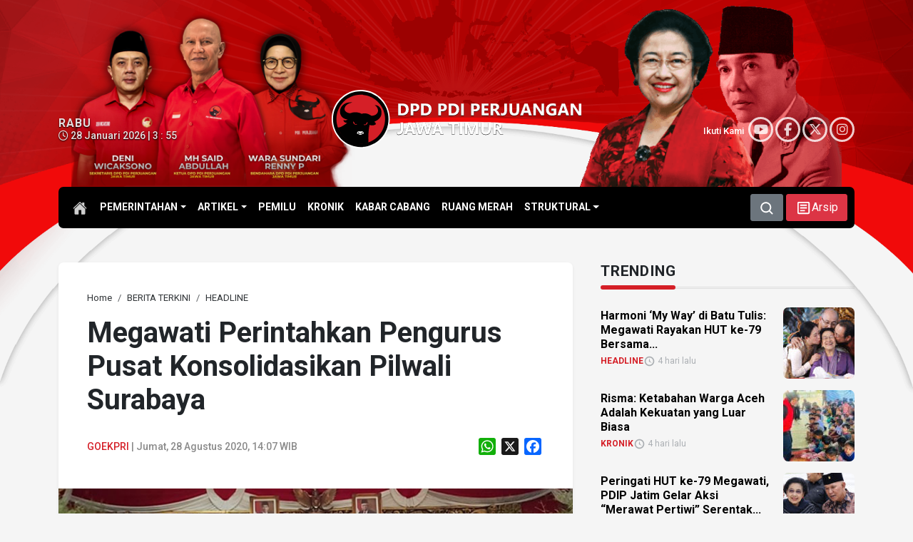

--- FILE ---
content_type: text/html; charset=UTF-8
request_url: https://pdiperjuangan-jatim.com/megawati-perintahkan-pengurus-pusat-konsolidasikan-pilwali-surabaya/
body_size: 98714
content:
<!DOCTYPE html><html lang="id-ID" itemscope="itemscope" itemtype="https://schema.org/WebPage"><head><meta charset="UTF-8"><meta name="viewport" content="width=device-width, initial-scale=1.0"><title>Megawati Perintahkan Pengurus Pusat Konsolidasikan Pilwali Surabaya - DPD PDI Perjuangan Jawa Timur</title><style>img:is([sizes="auto" i], [sizes^="auto," i]) { contain-intrinsic-size: 3000px 1500px }</style><meta http-equiv="refresh" content="900" /><meta name="robots" content="index,follow" /><meta name="googlebot" content="index,follow" /><link rel='dns-prefetch' href='//static.addtoany.com' /><meta name="description" content="JAKARTA – Ketua Umum DPP PDI Perjuangan Megawati Soekarnoputri memerintahkan jajaran pimpinan pusat Partai untuk melaksanakan konsolidasi di Jawa Timur, khususnya di Surabaya, yang akan melaksanakan pilkada serentak pada tahun ini. Hal itu disampaikan Sekjen PDI Perjuangan Hasto Kristiyanto di sela pengumuman calon kepala daerah PDI Perjuangan gelombang IV yang dilaksanakan secara virtual, Jumat (28/8/2020). [&hellip;]" /><meta name="keywords" content="Hasto Kristiyanto, Megawati Soekarnoputri, PDI Perjuangan, PDIP, PDIP Jatim, Pilkada 2020, Pilwali Surabaya, Puan Maharani" /><meta property="og:type" content="article" /><meta property="og:title" content="Megawati Perintahkan Pengurus Pusat Konsolidasikan Pilwali Surabaya - DPD PDI Perjuangan Jawa Timur" /><meta property="og:description" content="JAKARTA – Ketua Umum DPP PDI Perjuangan Megawati Soekarnoputri memerintahkan jajaran pimpinan pusat Partai untuk melaksanakan konsolidasi di Jawa Timur, khususnya di Surabaya, yang akan melaksanakan pilkada serentak pada tahun ini. Hal itu disampaikan Sekjen PDI Perjuangan Hasto Kristiyanto di sela pengumuman calon kepala daerah PDI Perjuangan gelombang IV yang dilaksanakan secara virtual, Jumat (28/8/2020). [&hellip;]" /><meta property="og:url" content="https://pdiperjuangan-jatim.com/megawati-perintahkan-pengurus-pusat-konsolidasikan-pilwali-surabaya/" /><meta property="og:image" content="https://pdiperjuangan-jatim.com/wp-content/uploads/2020/08/pdip-jatim-mega-rekom-ke-4-2.jpg" /><meta property="og:image:secure_url" content="https://pdiperjuangan-jatim.com/wp-content/uploads/2020/08/pdip-jatim-mega-rekom-ke-4-2.jpg" /><meta property="og:image:width" content="700" /><meta property="og:image:height" content="393" /><meta property="og:site_name" content="DPD PDI Perjuangan Jawa Timur" /><meta name="twitter:card" content="summary_large_image" /><meta name="twitter:site" content="@PDIP_JATIM" /><meta name="twitter:creator" content="@PDIP_JATIM" /><meta name="twitter:title" content="Megawati Perintahkan Pengurus Pusat Konsolidasikan Pilwali Surabaya - DPD PDI Perjuangan Jawa Timur" /><meta name="twitter:description" content="JAKARTA – Ketua Umum DPP PDI Perjuangan Megawati Soekarnoputri memerintahkan jajaran pimpinan pusat Partai untuk melaksanakan konsolidasi di Jawa Timur, khususnya di Surabaya, yang akan melaksanakan pilkada serentak pada tahun ini. Hal itu disampaikan Sekjen PDI Perjuangan Hasto Kristiyanto di sela pengumuman calon kepala daerah PDI Perjuangan gelombang IV yang dilaksanakan secara virtual, Jumat (28/8/2020). [&hellip;]" /><meta name="twitter:image" content="https://pdiperjuangan-jatim.com/wp-content/uploads/2020/08/pdip-jatim-mega-rekom-ke-4-2.jpg" /><link rel='stylesheet' id='glightbox-css-css' href='https://pdiperjuangan-jatim.com/assets/glightbox/glightbox.css?ver=6.8.3' type='text/css' media='all' /><link rel='stylesheet' id='addtoany-css' href='https://pdiperjuangan-jatim.com/wp-content/plugins/add-to-any/addtoany.min.css?ver=1.16' type='text/css' media='all' /><style id='addtoany-inline-css' type='text/css'>
.addtoany_content { text-align:right; }
</style><script type="text/javascript" id="addtoany-core-js-before">
/* <![CDATA[ */
window.a2a_config=window.a2a_config||{};a2a_config.callbacks=[];a2a_config.overlays=[];a2a_config.templates={};a2a_localize = {
	Share: "Share",
	Save: "Save",
	Subscribe: "Subscribe",
	Email: "Email",
	Bookmark: "Bookmark",
	ShowAll: "Show all",
	ShowLess: "Show less",
	FindServices: "Find service(s)",
	FindAnyServiceToAddTo: "Instantly find any service to add to",
	PoweredBy: "Powered by",
	ShareViaEmail: "Share via email",
	SubscribeViaEmail: "Subscribe via email",
	BookmarkInYourBrowser: "Bookmark in your browser",
	BookmarkInstructions: "Press Ctrl+D or \u2318+D to bookmark this page",
	AddToYourFavorites: "Add to your favorites",
	SendFromWebOrProgram: "Send from any email address or email program",
	EmailProgram: "Email program",
	More: "More&#8230;",
	ThanksForSharing: "Thanks for sharing!",
	ThanksForFollowing: "Thanks for following!"
};
/* ]]> */
</script><script type="text/javascript" defer src="https://static.addtoany.com/menu/page.js" id="addtoany-core-js"></script><script type="text/javascript" src="https://pdiperjuangan-jatim.com/wp-includes/js/jquery/jquery.min.js?ver=3.7.1" id="jquery-core-js"></script><script type="text/javascript" src="https://pdiperjuangan-jatim.com/wp-includes/js/jquery/jquery-migrate.min.js?ver=3.4.1" id="jquery-migrate-js"></script><script type="text/javascript" defer src="https://pdiperjuangan-jatim.com/wp-content/plugins/add-to-any/addtoany.min.js?ver=1.1" id="addtoany-jquery-js"></script><link rel="canonical" href="https://pdiperjuangan-jatim.com/megawati-perintahkan-pengurus-pusat-konsolidasikan-pilwali-surabaya/" /><link rel='shortlink' href='https://pdiperjuangan-jatim.com/?p=33272' /><style type="text/css">
        /* General Calendar Table Styling */
        .satej_it_com_ajax-calendar {
            position: relative;
            width: 100%;
            border-collapse: collapse; /* Ensure borders are collapsed */
            border-radius: 8px; /* Rounded corners for the whole table */
            overflow: hidden; /* Ensures border-radius applies to content */
            box-shadow: 0 4px 12px rgba(0, 0, 0, 0.1); /* Subtle shadow for depth */
            background-color: #ffffff; /* White background for the calendar body */
            table-layout: fixed; /* Crucial for equal column widths */
        }

        /* Table Headers (Weekdays) */
        .satej_it_com_ajax-calendar th {
            background-color: #2cb2bc; /* Consistent background */
            color: #FFFFFF;
            font-weight: 600; /* Slightly bolder for emphasis */
            padding: 10px 5px; /* Increased padding for better spacing */
            text-align: center;
            font-size: 15px; /* Slightly adjusted font size */
            text-transform: uppercase; /* Make weekdays uppercase */
            letter-spacing: 0.5px;
            width: calc(100% / 7); /* Distribute width equally among 7 columns */
        }

        /* Specific top-left and top-right th for rounded corners */
        .satej_it_com_ajax-calendar thead tr:first-child th:first-child {
            border-top-left-radius: 8px;
        }
        .satej_it_com_ajax-calendar thead tr:first-child th:last-child {
            border-top-right-radius: 8px;
        }

        /* Table Cells (Days) */
        .satej_it_com_ajax-calendar td {
            border: 1px solid #e0e0e0; /* Lighter border color */
            padding: 0; /* Remove default padding from td, let inner elements handle it */
            vertical-align: middle; /* Vertically center content */
            height: 50px; /* Give cells a consistent height */
        }

        /* Links for days with posts */
        .satej_it_com_ajax-calendar tbody td a.has-post {
            background-color: #DC3545; /* A slightly brighter green */
            color: #FFFFFF;
            display: flex; /* Keep flex for inner centering */
            align-items: center; /* Vertically center content */
            justify-content: center; /* Horizontally center content */
            padding: 6px 0;
            width: 100%;
            height: 100%; /* Make the link fill the cell */
            text-decoration: none; /* Remove underline */
            font-weight: bold;
            transition: background-color 0.2s ease-in-out; /* Smooth transition on hover */
        }

        .satej_it_com_ajax-calendar tbody td a.has-post:hover {
            background-color: #BB2D3B !important; /* Darker green on hover */
        }

        /* Spans for days without posts */
        .satej_it_com_ajax-calendar span.no-post {
            display: flex; /* Keep flex for inner centering */
            align-items: center; /* Vertically center content */
            justify-content: center; /* Horizontally center content */
            padding: 6px 0;
            width: 100%;
            height: 100%; /* Make the span fill the cell */
            color: #555555; /* Softer text color for days without posts */
        }

        /* Padding cells (empty cells) */
        .satej_it_com_ajax-calendar .pad {
            background-color: #f9f9f9; /* Slightly different background for padding cells */
        }

        /* Today's Date Styling */
        .satej_it_com_ajax-calendar td.today {
            border: 2px solid #2cb2bc; /* More prominent border for today */
        }

        .satej_it_com_ajax-calendar td.today a,
        .satej_it_com_ajax-calendar td.today span {
            background-color: #2cb2bc !important; /* Keep important to override other backgrounds */
            color: #FFFFFF;
            font-weight: bold;
        }

        /* Navigation (Top) */
        .satej_it_com_ajax-calendar .calendar-nav-top {
            background-color: #2cb2bc; /* Consistent background */
            padding: 10px 0; /* Add padding */
            border-bottom: 1px solid #259fa8; /* Subtle separator */
        }

        .satej_it_com_ajax-calendar .calendar-nav-top div {
            display: flex;
            justify-content: space-between; /* Changed to space-between for better distribution */
            align-items: center;
            padding: 0 15px; /* Add horizontal padding inside the nav */
        }

        .satej_it_com_ajax-calendar .calendar-nav-top a {
            color: #FFFFFF;
            font-size: 20px; /* Slightly smaller for better balance */
            text-decoration: none;
            padding: 5px 10px;
            border-radius: 4px;
            transition: background-color 0.2s ease-in-out;
        }

        .satej_it_com_ajax-calendar .calendar-nav-top a:hover {
            background-color: rgba(255, 255, 255, 0.2); /* Subtle hover effect */
        }

        .satej_it_com_ajax-calendar .calendar-nav-top .current-month-link {
            font-size: 22px; /* Emphasize current month */
            font-weight: bold;
            color: #FFFFFF;
            text-decoration: none;
            cursor: pointer; /* Indicate it's clickable */
        }

        /* Navigation (Bottom) */
        .satej_it_com_ajax-calendar tfoot td {
            border: none; /* Remove borders from footer cells */
            padding: 0; /* Remove default padding */
        }

        .satej_it_com_ajax-calendar tfoot td a {
            background-color: #000000 !important; /* Consistent background */
            color: #FFFFFF;
            display: block;
            padding: 10px 0; /* More padding for better touch targets */
            width: 100% !important;
            text-decoration: none;
            font-weight: bold;
            transition: background-color 0.2s ease-in-out;
        }

        .satej_it_com_ajax-calendar tfoot td a:hover {
            background-color: #BB2D3B !important; /* Slightly darker on hover */
        }

        .satej_it_com_ajax-calendar tfoot .nav-prev {
            text-align: left;
            border-bottom-left-radius: 8px; /* Rounded corner */
            overflow: hidden; /* Ensure radius applies */
        }

        .satej_it_com_ajax-calendar tfoot .nav-next {
            text-align: right;
            border-bottom-right-radius: 8px; /* Rounded corner */
            overflow: hidden; /* Ensure radius applies */
        }

        .satej_it_com_ajax-calendar tfoot .nav-prev a {
            padding-left: 15px; /* Adjust padding for text alignment */
        }

        .satej_it_com_ajax-calendar tfoot .nav-next a {
            padding-right: 15px; /* Adjust padding for text alignment */
        }


        /* Dropdown Selectors */
        #ajax_ac_widget .select_ca {
            margin-bottom: 10px; /* Add some space below dropdowns */
            display: flex; /* Use flexbox for better alignment of dropdowns */
            justify-content: space-between; /* Distribute items */
            gap: 10px; /* Space between dropdowns */
            flex-wrap: wrap; /* Allow wrapping on small screens */
        }

        #ajax_ac_widget #my_month,
        #ajax_ac_widget #my_year {
            /* Remove floats as flexbox is used on parent */
            float: none;
            flex-grow: 1; /* Allow dropdowns to grow and fill space */
            padding: 8px 12px;
            border: 1px solid #ccc;
            border-radius: 5px;
            background-color: #f9f9f9;
            font-size: 16px;
            cursor: pointer;
            -webkit-appearance: none; /* Remove default dropdown arrow */
            -moz-appearance: none;
            appearance: none;
            background-image: url('data:image/svg+xml;charset=US-ASCII,%3Csvg%20xmlns%3D%22http%3A%2F%2Fwww.w3.org%2F2000%2Fsvg%22%20width%3D%22292.4%22%20height%3D%22292.4%22%3E%3Cpath%20fill%3D%22%23000%22%20d%3D%22M287%2C114.7L158.4%2C243.3c-2.8%2C2.8-6.1%2C4.2-9.5%2C4.2s-6.7-1.4-9.5-4.2L5.4%2C114.7C2.6%2C111.9%2C1.2%2C108.6%2C1.2%2C105.2s1.4-6.7%2C4.2-9.5l14.7-14.7c2.8-2.8%2C6.1-4.2%2C9.5-4.2s6.7%2C1.4%2C9.5%2C4.2l111.2%2C111.2L253.3%2C81c2.8-2.8%2C6.1-4.2%2C9.5-4.2s6.7%2C1.4%2C9.5%2C4.2l14.7%2C14.7c2.8%2C2.8%2C4.2%2C6.1%2C4.2%2C9.5S289.8%2C111.9%2C287%2C114.7z%22%2F%3E%3C%2Fsvg%3E');
            background-repeat: no-repeat;
            background-position: right 10px center;
            background-size: 12px;
            padding-right: 30px; /* Make space for the custom arrow */
        }

        /* Clearfix for floats (if still needed, though flexbox mitigates) */
        .clear {
            clear: both;
        }

        /* Loading Indicator */
        .aj-loging {
            position: absolute;
            top: 0; /* Cover the whole calendar area */
            left: 0;
            width: 100%;
            height: 100%;
            background-color: rgba(255, 255, 255, 0.7); /* Semi-transparent white overlay */
            display: flex; /* Use flexbox to center content */
            align-items: center;
            justify-content: center;
            z-index: 10; /* Ensure it's on top */
            border-radius: 8px; /* Match calendar border-radius */
        }

        .aj-loging img {
            max-width: 50px; /* Adjust size of loading GIF */
            max-height: 50px;
        }
    </style><script type="application/ld+json">
        {
            "@context": "https://schema.org",
            "@type": "NewsArticle",
            "headline": "Megawati Perintahkan Pengurus Pusat Konsolidasikan Pilwali Surabaya",
            "datePublished": "2020-08-28",
            "dateModified": "2020-08-29",
            "description": "JAKARTA – Ketua Umum DPP PDI Perjuangan Megawati Soekarnoputri memerintahkan jajaran pimpinan pusat Partai untuk melaksanakan konsolidasi di Jawa Timur, khususnya di Surabaya, yang akan melaksanakan pilkada serentak pada tahun ini. Hal itu disampaikan Sekjen PDI Perjuangan Hasto Kristiyanto di sela pengumuman calon kepala daerah PDI Perjuangan gelombang IV yang dilaksanakan secara virtual, Jumat (28/8/2020). [&hellip;]",
            "image": {
                "@type": "ImageObject",
                "url": "https://pdiperjuangan-jatim.com/wp-content/uploads/2020/08/pdip-jatim-mega-rekom-ke-4-2.jpg",
                "width": 700,
                "height": 393
            },
            "author": {
                "@type": "Person",
                "name": ""
            },
            "publisher": {
                "@type": "Organization",
                "name": "PDI Perjuangan Jatim",
                "logo": {
                    "@type": "ImageObject",
                    "url": "https://pdiperjuangan-jatim.com/assets/citra/PDI_Perjuangan.png"
                }
            },
            "mainEntityOfPage": {
                "@type": "WebPage",
                "@id": "https://pdiperjuangan-jatim.com/megawati-perintahkan-pengurus-pusat-konsolidasikan-pilwali-surabaya/"
            }
        }
        </script><link rel="icon" href="https://pdiperjuangan-jatim.com/wp-content/uploads/2024/05/cropped-pdiperjuangan-32x32.png" sizes="32x32" /><link rel="icon" href="https://pdiperjuangan-jatim.com/wp-content/uploads/2024/05/cropped-pdiperjuangan-192x192.png" sizes="192x192" /><link rel="apple-touch-icon" href="https://pdiperjuangan-jatim.com/wp-content/uploads/2024/05/cropped-pdiperjuangan-180x180.png" /><meta name="msapplication-TileImage" content="https://pdiperjuangan-jatim.com/wp-content/uploads/2024/05/cropped-pdiperjuangan-270x270.png" /><link type="text/css" rel="stylesheet" href="https://cdn.jsdelivr.net/npm/bootstrap@5.3.2/dist/css/bootstrap.min.css" /><link rel="stylesheet" href="https://cdnjs.cloudflare.com/ajax/libs/font-awesome/6.5.2/css/all.css"><link rel="preconnect" href="https://fonts.googleapis.com"><link rel="preconnect" href="https://fonts.gstatic.com" crossorigin><link href="https://fonts.googleapis.com/css2?family=Roboto:ital,wght@0,100;0,300;0,400;0,500;0,700;0,900;1,100;1,300;1,400;1,500;1,700;1,900&display=swap" rel="stylesheet"><link type="text/css" rel="stylesheet" href="https://pdiperjuangan-jatim.com/assets/css/mod.css" /><link rel="canonical" href="https://pdiperjuangan-jatim.com/"/></head><body id="home" class="wp-singular post-template-default single single-post postid-33272 single-format-standard wp-theme-mboh my-class"><script>
    !(function () {
        var time = new Date().getTime();
        $(document.body).bind('mousemove keypress', function(e) {
            time = new Date().getTime();
        });
        function refresh() {
            if (new Date().getTime() - time >= 900000) {
                window.location.reload(true);
            } else {
                setTimeout(refresh, 10000);
            }
        }
        setTimeout(refresh, 10000);
    })();
</script><div id="s-header" class="d-none d-md-block"><nav class="navbar navbar-expand-md d-flex flex-wrap align-items-center justify-content-center habang"><div class="container"><a href="https://pdiperjuangan-jatim.com" class="d-inline-flex"><h1 class="logo mb-md-0"><img src="https://pdiperjuangan-jatim.com/assets/citra/logo-DPDPDIPJatim.svg" alt="DPD PDIP Perjuangan Jawa Timur"></h1></a><ul id="menu-kategori" class="nav col-md-auto justify-content-center mb-md-0 navbar-nav" itemscope itemtype="http://www.schema.org/SiteNavigationElement"><li id="menu-item-109420" class="menu-item menu-item-type-custom menu-item-object-custom menu-item-home menu-item-has-children dropdown menu-item-109420 nav-item"><a href="#" aria-expanded="false" class="dropdown-toggle nav-link" id="menu-item-dropdown-109420" data-bs-toggle="dropdown"><span itemprop="name">PEMERINTAHAN</span></a><ul class="dropdown-menu" aria-labelledby="menu-item-dropdown-109420"><li id="menu-item-35531" class="menu-item menu-item-type-taxonomy menu-item-object-category menu-item-35531 nav-item"><a itemprop="url" href="https://pdiperjuangan-jatim.com/category/eksekutif/" class="dropdown-item"><span itemprop="name">EKSEKUTIF</span></a></li><li id="menu-item-35530" class="menu-item menu-item-type-taxonomy menu-item-object-category menu-item-35530 nav-item"><a itemprop="url" href="https://pdiperjuangan-jatim.com/category/legislatif/" class="dropdown-item"><span itemprop="name">LEGISLATIF</span></a></li></ul></li><li id="menu-item-109421" class="menu-item menu-item-type-custom menu-item-object-custom menu-item-home menu-item-has-children dropdown menu-item-109421 nav-item"><a href="#" aria-expanded="false" class="dropdown-toggle nav-link" id="menu-item-dropdown-109421" data-bs-toggle="dropdown"><span itemprop="name">ARTIKEL</span></a><ul class="dropdown-menu" aria-labelledby="menu-item-dropdown-109421"><li id="menu-item-35533" class="menu-item menu-item-type-taxonomy menu-item-object-category menu-item-35533 nav-item"><a itemprop="url" href="https://pdiperjuangan-jatim.com/category/sementara-itu/" class="dropdown-item"><span itemprop="name">SEMENTARA ITU</span></a></li><li id="menu-item-37024" class="menu-item menu-item-type-taxonomy menu-item-object-category menu-item-37024 nav-item"><a itemprop="url" href="https://pdiperjuangan-jatim.com/category/umkm/" class="dropdown-item"><span itemprop="name">UMKM</span></a></li><li id="menu-item-37023" class="menu-item menu-item-type-taxonomy menu-item-object-category menu-item-37023 nav-item"><a itemprop="url" href="https://pdiperjuangan-jatim.com/category/romantika/" class="dropdown-item"><span itemprop="name">ROMANTIKA</span></a></li></ul></li><li id="menu-item-35532" class="menu-item menu-item-type-taxonomy menu-item-object-category menu-item-35532 nav-item"><a itemprop="url" href="https://pdiperjuangan-jatim.com/category/pemilu/" class="nav-link"><span itemprop="name">PEMILU</span></a></li><li id="menu-item-35529" class="menu-item menu-item-type-taxonomy menu-item-object-category menu-item-35529 nav-item"><a itemprop="url" href="https://pdiperjuangan-jatim.com/category/kronik/" class="nav-link"><span itemprop="name">KRONIK</span></a></li><li id="menu-item-81004" class="menu-item menu-item-type-taxonomy menu-item-object-category menu-item-81004 nav-item"><a itemprop="url" href="https://pdiperjuangan-jatim.com/category/kabar-cabang/" class="nav-link"><span itemprop="name">KABAR CABANG</span></a></li><li id="menu-item-35534" class="menu-item menu-item-type-taxonomy menu-item-object-category menu-item-35534 nav-item"><a itemprop="url" href="https://pdiperjuangan-jatim.com/category/ruang-merah/" class="nav-link"><span itemprop="name">RUANG MERAH</span></a></li><li id="menu-item-110073" class="menu-item menu-item-type-custom menu-item-object-custom menu-item-has-children dropdown menu-item-110073 nav-item"><a href="#" aria-expanded="false" class="dropdown-toggle nav-link" id="menu-item-dropdown-110073" data-bs-toggle="dropdown"><span itemprop="name">STRUKTURAL</span></a><ul class="dropdown-menu" aria-labelledby="menu-item-dropdown-110073"><li id="menu-item-110076" class="menu-item menu-item-type-post_type menu-item-object-page menu-item-110076 nav-item"><a itemprop="url" href="https://pdiperjuangan-jatim.com/struktural/dpp/" class="dropdown-item"><span itemprop="name">DPP</span></a></li><li id="menu-item-110075" class="menu-item menu-item-type-post_type menu-item-object-page menu-item-110075 nav-item"><a itemprop="url" href="https://pdiperjuangan-jatim.com/struktural/dpd/" class="dropdown-item"><span itemprop="name">DPD</span></a></li><li id="menu-item-132845" class="menu-item menu-item-type-post_type menu-item-object-page menu-item-132845 nav-item"><a itemprop="url" href="https://pdiperjuangan-jatim.com/struktural/dpc-page/" class="dropdown-item"><span itemprop="name">DPC</span></a></li></ul></li></ul><div class="text-end"><button type="button" class="btn btn-secondary" data-bs-toggle="modal" data-bs-target="#SearchBox"><svg xmlns="http://www.w3.org/2000/svg" width="20" height="20" viewBox="0 0 16 16"><path fill="currentColor" fill-rule="evenodd" d="M11.5 7a4.5 4.5 0 1 1-9 0a4.5 4.5 0 0 1 9 0m-.82 4.74a6 6 0 1 1 1.06-1.06l2.79 2.79a.75.75 0 1 1-1.06 1.06z" clip-rule="evenodd"/></svg></button><a class="btn btn-danger" href="https://pdiperjuangan-jatim.com/arsip" role="button"><svg xmlns="http://www.w3.org/2000/svg" width="23" height="23" viewBox="0 0 24 24"><path fill="currentColor" d="M19 5v14H5V5h14m0-2H5c-1.1 0-2 .9-2 2v14c0 1.1.9 2 2 2h14c1.1 0 2-.9 2-2V5c0-1.1-.9-2-2-2z"/><path fill="currentColor" d="M14 17H7v-2h7v2zm3-4H7v-2h10v2zm0-4H7V7h10v2z"/></svg><span>Arsip</span></a></div></div></nav></div><div class="maindiv"><div class="header-cover d-none d-md-block"></div><header class="d-none d-md-block"><div class="container"><div class="row flex-nowrap justify-content-between align-items-center"><div class="col-4"><div class="tanggalan"><strong>Rabu</strong><br/><i class='fa-regular fa-clock'></i> 28 Januari 2026 | 3 : 55</div></div><div class="col-4"><a class="d-lg-flex my-3 text-center" href="https://pdiperjuangan-jatim.com"><h1 class="logo-big"><img src="https://pdiperjuangan-jatim.com/assets/citra/logo-DPDPDIPJatim.svg" alt="DPD PDIP Perjuangan Jawa Timur"></h1></a></div><div class="col-4 d-flex justify-content-end align-items-center"><div class="social-subs"> Ikuti Kami <div class="btn-circle"><a href="https://www.youtube.com/@PDIPerjuanganJawaTimur" target="_blank"><i class="fa-brands fa-youtube"></i></a></div><div class="btn-circle"><a href="https://www.facebook.com/PDIPJatim/" target="_blank"><i class="fa-brands fa-facebook-f"></i></a></div><div class="btn-circle"><a href="https://x.com/PDIP_JATIM" target="_blank"><i class="fa-brands fa-x-twitter"></i></a></div><div class="btn-circle"><a href="https://www.instagram.com/pdiperjuanganjatim/" target="_blank"><i class="fa-brands fa-instagram"></i></a></div></div></div></div></div><nav id="topnav" class="navbar navbar-expand-lg" aria-label="main menu"><div class="container"><div class="collapse navbar-collapse col-lg-8 justify-content-lg-centerc" id="main-menu"><a class="link-home" href="https://pdiperjuangan-jatim.com"><svg xmlns="http://www.w3.org/2000/svg" width="20" height="20" viewBox="0 0 512 512"><path fill="currentColor" d="M261.56 101.28a8 8 0 0 0-11.06 0L66.4 277.15a8 8 0 0 0-2.47 5.79L63.9 448a32 32 0 0 0 32 32H192a16 16 0 0 0 16-16V328a8 8 0 0 1 8-8h80a8 8 0 0 1 8 8v136a16 16 0 0 0 16 16h96.06a32 32 0 0 0 32-32V282.94a8 8 0 0 0-2.47-5.79Z"/><path fill="currentColor" d="m490.91 244.15l-74.8-71.56V64a16 16 0 0 0-16-16h-48a16 16 0 0 0-16 16v32l-57.92-55.38C272.77 35.14 264.71 32 256 32c-8.68 0-16.72 3.14-22.14 8.63l-212.7 203.5c-6.22 6-7 15.87-1.34 22.37A16 16 0 0 0 43 267.56L250.5 69.28a8 8 0 0 1 11.06 0l207.52 198.28a16 16 0 0 0 22.59-.44c6.14-6.36 5.63-16.86-.76-22.97Z"/></svg></a><ul id="menu-kategori-1" class="navbar-nav me-auto mb-2 mb-md-0 navbar-nav" itemscope itemtype="http://www.schema.org/SiteNavigationElement"><li class="menu-item menu-item-type-custom menu-item-object-custom menu-item-home menu-item-has-children dropdown menu-item-109420 nav-item"><a href="#" aria-expanded="false" class="dropdown-toggle nav-link" id="menu-item-dropdown-109420" data-bs-toggle="dropdown"><span itemprop="name">PEMERINTAHAN</span></a><ul class="dropdown-menu" aria-labelledby="menu-item-dropdown-109420"><li class="menu-item menu-item-type-taxonomy menu-item-object-category menu-item-35531 nav-item"><a itemprop="url" href="https://pdiperjuangan-jatim.com/category/eksekutif/" class="dropdown-item"><span itemprop="name">EKSEKUTIF</span></a></li><li class="menu-item menu-item-type-taxonomy menu-item-object-category menu-item-35530 nav-item"><a itemprop="url" href="https://pdiperjuangan-jatim.com/category/legislatif/" class="dropdown-item"><span itemprop="name">LEGISLATIF</span></a></li></ul></li><li class="menu-item menu-item-type-custom menu-item-object-custom menu-item-home menu-item-has-children dropdown menu-item-109421 nav-item"><a href="#" aria-expanded="false" class="dropdown-toggle nav-link" id="menu-item-dropdown-109421" data-bs-toggle="dropdown"><span itemprop="name">ARTIKEL</span></a><ul class="dropdown-menu" aria-labelledby="menu-item-dropdown-109421"><li class="menu-item menu-item-type-taxonomy menu-item-object-category menu-item-35533 nav-item"><a itemprop="url" href="https://pdiperjuangan-jatim.com/category/sementara-itu/" class="dropdown-item"><span itemprop="name">SEMENTARA ITU</span></a></li><li class="menu-item menu-item-type-taxonomy menu-item-object-category menu-item-37024 nav-item"><a itemprop="url" href="https://pdiperjuangan-jatim.com/category/umkm/" class="dropdown-item"><span itemprop="name">UMKM</span></a></li><li class="menu-item menu-item-type-taxonomy menu-item-object-category menu-item-37023 nav-item"><a itemprop="url" href="https://pdiperjuangan-jatim.com/category/romantika/" class="dropdown-item"><span itemprop="name">ROMANTIKA</span></a></li></ul></li><li class="menu-item menu-item-type-taxonomy menu-item-object-category menu-item-35532 nav-item"><a itemprop="url" href="https://pdiperjuangan-jatim.com/category/pemilu/" class="nav-link"><span itemprop="name">PEMILU</span></a></li><li class="menu-item menu-item-type-taxonomy menu-item-object-category menu-item-35529 nav-item"><a itemprop="url" href="https://pdiperjuangan-jatim.com/category/kronik/" class="nav-link"><span itemprop="name">KRONIK</span></a></li><li class="menu-item menu-item-type-taxonomy menu-item-object-category menu-item-81004 nav-item"><a itemprop="url" href="https://pdiperjuangan-jatim.com/category/kabar-cabang/" class="nav-link"><span itemprop="name">KABAR CABANG</span></a></li><li class="menu-item menu-item-type-taxonomy menu-item-object-category menu-item-35534 nav-item"><a itemprop="url" href="https://pdiperjuangan-jatim.com/category/ruang-merah/" class="nav-link"><span itemprop="name">RUANG MERAH</span></a></li><li class="menu-item menu-item-type-custom menu-item-object-custom menu-item-has-children dropdown menu-item-110073 nav-item"><a href="#" aria-expanded="false" class="dropdown-toggle nav-link" id="menu-item-dropdown-110073" data-bs-toggle="dropdown"><span itemprop="name">STRUKTURAL</span></a><ul class="dropdown-menu" aria-labelledby="menu-item-dropdown-110073"><li class="menu-item menu-item-type-post_type menu-item-object-page menu-item-110076 nav-item"><a itemprop="url" href="https://pdiperjuangan-jatim.com/struktural/dpp/" class="dropdown-item"><span itemprop="name">DPP</span></a></li><li class="menu-item menu-item-type-post_type menu-item-object-page menu-item-110075 nav-item"><a itemprop="url" href="https://pdiperjuangan-jatim.com/struktural/dpd/" class="dropdown-item"><span itemprop="name">DPD</span></a></li><li class="menu-item menu-item-type-post_type menu-item-object-page menu-item-132845 nav-item"><a itemprop="url" href="https://pdiperjuangan-jatim.com/struktural/dpc-page/" class="dropdown-item"><span itemprop="name">DPC</span></a></li></ul></li></ul><button type="button" class="btn btn-secondary" data-bs-toggle="modal" data-bs-target="#SearchBox"><svg xmlns="http://www.w3.org/2000/svg" width="20" height="20" viewBox="0 0 16 16"><path fill="currentColor" fill-rule="evenodd" d="M11.5 7a4.5 4.5 0 1 1-9 0a4.5 4.5 0 0 1 9 0m-.82 4.74a6 6 0 1 1 1.06-1.06l2.79 2.79a.75.75 0 1 1-1.06 1.06z" clip-rule="evenodd"/></svg></button><a class="btn btn-danger ms-1" href="https://pdiperjuangan-jatim.com/arsip" role="button"><svg xmlns="http://www.w3.org/2000/svg" width="23" height="23" viewBox="0 0 24 24"><path fill="currentColor" d="M19 5v14H5V5h14m0-2H5c-1.1 0-2 .9-2 2v14c0 1.1.9 2 2 2h14c1.1 0 2-.9 2-2V5c0-1.1-.9-2-2-2z"/><path fill="currentColor" d="M14 17H7v-2h7v2zm3-4H7v-2h10v2zm0-4H7V7h10v2z"/></svg><span>Arsip</span></a></div></div></nav></header><div class="sticky-top d-block d-sm-none"><nav class="navbar habang d-flex flex-wrap"><div class="container-fluid"><div class="me-auto"><a class="navbar-brand" href="https://pdiperjuangan-jatim.com"><img class="Mlogo" src="https://pdiperjuangan-jatim.com/assets/citra/logo-DPDPDIPJatim.svg" alt="DPD PDIP Perjuangan Jawa Timur"></a></div><div class="justify-content-end list-unstyled d-flex"><button type="button" class="navbar-toggler text-white border-0 p-0" data-bs-toggle="modal" data-bs-target="#SearchBox"><svg xmlns="http://www.w3.org/2000/svg" width="20" height="20" viewBox="0 0 16 16"><path fill="currentColor" fill-rule="evenodd" d="M11.5 7a4.5 4.5 0 1 1-9 0a4.5 4.5 0 0 1 9 0m-.82 4.74a6 6 0 1 1 1.06-1.06l2.79 2.79a.75.75 0 1 1-1.06 1.06z" clip-rule="evenodd"/></svg></button><button type="button" class="navbar-toggler text-white border-0 p-0 mx-2"><a class="text-white" href="https://pdiperjuangan-jatim.com/arsip"><svg xmlns="http://www.w3.org/2000/svg" width="23" height="23" viewBox="0 0 24 24"><path fill="currentColor" d="M19 5v14H5V5h14m0-2H5c-1.1 0-2 .9-2 2v14c0 1.1.9 2 2 2h14c1.1 0 2-.9 2-2V5c0-1.1-.9-2-2-2z"/><path fill="currentColor" d="M14 17H7v-2h7v2zm3-4H7v-2h10v2zm0-4H7V7h10v2z"/></svg></a></button><button type="button" class="navbar-toggler text-white border-0 p-0" data-bs-toggle="offcanvas" data-bs-target="#MenuMobile" aria-controls="offcanvasRight"><svg xmlns="http://www.w3.org/2000/svg" width="23" height="23" viewBox="0 0 16 16"><path fill="currentColor" fill-rule="evenodd" d="M1.25 3.25A.75.75 0 0 1 2 2.5h12A.75.75 0 0 1 14 4H2a.75.75 0 0 1-.75-.75m0 4.75A.75.75 0 0 1 2 7.25h12a.75.75 0 0 1 0 1.5H2A.75.75 0 0 1 1.25 8M2 12a.75.75 0 0 0 0 1.5h12a.75.75 0 0 0 0-1.5z" clip-rule="evenodd"/></svg></button></div></div></nav></div><div class="offcanvas offcanvas-end habang" tabindex="-1" id="MenuMobile" aria-labelledby="offcanvasRightLabel"><div class="offcanvas-header"><h5 class="offcanvas-title" id="offcanvasRightLabel"><a class="navbar-brand" href="https://pdiperjuangan-jatim.com"><img src="https://pdiperjuangan-jatim.com/assets/citra/logo-DPDPDIPJatim.svg" alt="DPD PDIP Perjuangan Jawa Timur"></a></h5><button type="button" class="btn text-white Mclose" data-bs-dismiss="offcanvas" aria-label="Close"><svg xmlns="http://www.w3.org/2000/svg" width="23" height="23" viewBox="0 0 16 16"><path fill="currentColor" fill-rule="evenodd" d="M8 15A7 7 0 1 0 8 1a7 7 0 0 0 0 14M6.53 5.47a.75.75 0 0 0-1.06 1.06L6.94 8L5.47 9.47a.75.75 0 1 0 1.06 1.06L8 9.06l1.47 1.47a.75.75 0 1 0 1.06-1.06L9.06 8l1.47-1.47a.75.75 0 1 0-1.06-1.06L8 6.94z" clip-rule="evenodd"/></svg></button></div><div class="offcanvas-body"><ul id="menu-mobile" class="nav col-md-auto justify-content-center mb-md-0 navbar-nav" itemscope itemtype="http://www.schema.org/SiteNavigationElement"><li class="menu-item menu-item-type-custom menu-item-object-custom menu-item-home menu-item-has-children dropdown menu-item-109420 nav-item"><a href="#" aria-expanded="false" class="dropdown-toggle nav-link" id="menu-item-dropdown-109420" data-bs-toggle="dropdown"><span itemprop="name">PEMERINTAHAN</span></a><ul class="dropdown-menu" aria-labelledby="menu-item-dropdown-109420"><li class="menu-item menu-item-type-taxonomy menu-item-object-category menu-item-35531 nav-item"><a itemprop="url" href="https://pdiperjuangan-jatim.com/category/eksekutif/" class="dropdown-item"><span itemprop="name">EKSEKUTIF</span></a></li><li class="menu-item menu-item-type-taxonomy menu-item-object-category menu-item-35530 nav-item"><a itemprop="url" href="https://pdiperjuangan-jatim.com/category/legislatif/" class="dropdown-item"><span itemprop="name">LEGISLATIF</span></a></li></ul></li><li class="menu-item menu-item-type-custom menu-item-object-custom menu-item-home menu-item-has-children dropdown menu-item-109421 nav-item"><a href="#" aria-expanded="false" class="dropdown-toggle nav-link" id="menu-item-dropdown-109421" data-bs-toggle="dropdown"><span itemprop="name">ARTIKEL</span></a><ul class="dropdown-menu" aria-labelledby="menu-item-dropdown-109421"><li class="menu-item menu-item-type-taxonomy menu-item-object-category menu-item-35533 nav-item"><a itemprop="url" href="https://pdiperjuangan-jatim.com/category/sementara-itu/" class="dropdown-item"><span itemprop="name">SEMENTARA ITU</span></a></li><li class="menu-item menu-item-type-taxonomy menu-item-object-category menu-item-37024 nav-item"><a itemprop="url" href="https://pdiperjuangan-jatim.com/category/umkm/" class="dropdown-item"><span itemprop="name">UMKM</span></a></li><li class="menu-item menu-item-type-taxonomy menu-item-object-category menu-item-37023 nav-item"><a itemprop="url" href="https://pdiperjuangan-jatim.com/category/romantika/" class="dropdown-item"><span itemprop="name">ROMANTIKA</span></a></li></ul></li><li class="menu-item menu-item-type-taxonomy menu-item-object-category menu-item-35532 nav-item"><a itemprop="url" href="https://pdiperjuangan-jatim.com/category/pemilu/" class="nav-link"><span itemprop="name">PEMILU</span></a></li><li class="menu-item menu-item-type-taxonomy menu-item-object-category menu-item-35529 nav-item"><a itemprop="url" href="https://pdiperjuangan-jatim.com/category/kronik/" class="nav-link"><span itemprop="name">KRONIK</span></a></li><li class="menu-item menu-item-type-taxonomy menu-item-object-category menu-item-81004 nav-item"><a itemprop="url" href="https://pdiperjuangan-jatim.com/category/kabar-cabang/" class="nav-link"><span itemprop="name">KABAR CABANG</span></a></li><li class="menu-item menu-item-type-taxonomy menu-item-object-category menu-item-35534 nav-item"><a itemprop="url" href="https://pdiperjuangan-jatim.com/category/ruang-merah/" class="nav-link"><span itemprop="name">RUANG MERAH</span></a></li><li class="menu-item menu-item-type-custom menu-item-object-custom menu-item-has-children dropdown menu-item-110073 nav-item"><a href="#" aria-expanded="false" class="dropdown-toggle nav-link" id="menu-item-dropdown-110073" data-bs-toggle="dropdown"><span itemprop="name">STRUKTURAL</span></a><ul class="dropdown-menu" aria-labelledby="menu-item-dropdown-110073"><li class="menu-item menu-item-type-post_type menu-item-object-page menu-item-110076 nav-item"><a itemprop="url" href="https://pdiperjuangan-jatim.com/struktural/dpp/" class="dropdown-item"><span itemprop="name">DPP</span></a></li><li class="menu-item menu-item-type-post_type menu-item-object-page menu-item-110075 nav-item"><a itemprop="url" href="https://pdiperjuangan-jatim.com/struktural/dpd/" class="dropdown-item"><span itemprop="name">DPD</span></a></li><li class="menu-item menu-item-type-post_type menu-item-object-page menu-item-132845 nav-item"><a itemprop="url" href="https://pdiperjuangan-jatim.com/struktural/dpc-page/" class="dropdown-item"><span itemprop="name">DPC</span></a></li></ul></li></ul></div></div><div id="index" class="container"><div class="row"><div class="col col-lg-8"><div class="col-article-single shadow-sm mr-20"><div class="article-content"><ul class="breadcrumb bg-transparent p-0" itemscope="" itemtype="http://schema.org/BreadcrumbList"><li class="breadcrumb-item" itemprop="itemListElement" itemscope="" itemtype="https://schema.org/ListItem"><a itemtype="https://schema.org/Thing" itemprop="item" href="https://pdiperjuangan-jatim.com" desc="home" aria-label="link"><span itemprop="name">Home</span><meta itemprop="position" content="1"></a></li><li class="breadcrumb-item" itemprop="itemListElement" itemscope="" itemtype="https://schema.org/ListItem"><a itemtype="https://schema.org/Thing" itemprop="item" href="https://pdiperjuangan-jatim.com/category/berita-terkini/" desc="https://pdiperjuangan-jatim.com/category/berita-terkini/" aria-label="link"><span itemprop="name">BERITA TERKINI</span><meta itemprop="position" content="2"></a></li><li class="breadcrumb-item" itemprop="itemListElement" itemscope="" itemtype="https://schema.org/ListItem"><a itemtype="https://schema.org/Thing" itemprop="item" href="https://pdiperjuangan-jatim.com/category/headline/" desc="https://pdiperjuangan-jatim.com/category/headline/" aria-label="link"><span itemprop="name">HEADLINE</span><meta itemprop="position" content="2"></a></li></ul><h1 class="article-title">Megawati Perintahkan Pengurus Pusat Konsolidasikan Pilwali Surabaya</h1><div class="d-flex flex-wrap"><div class="me-auto"><span class="author-date"><a href="https://pdiperjuangan-jatim.com/author/priyanto/" title="Pos-pos oleh Goekpri" rel="author">Goekpri</a> | <time>Jumat, 28 Agustus 2020, 14:07 WIB</time></span></div><!-- <div class="justify-content-end d-flex"> ShareThis BEGIN <div class="sharethis-inline-share-buttons"></div> ShareThis END </div> --><div class="justify-content-end d-flex"><div class="a2a_kit a2a_kit_size_24 addtoany_list"><a class="a2a_button_whatsapp" href="https://www.addtoany.com/add_to/whatsapp?linkurl=https%3A%2F%2Fpdiperjuangan-jatim.com%2Fmegawati-perintahkan-pengurus-pusat-konsolidasikan-pilwali-surabaya%2F&amp;linkname=Megawati%20Perintahkan%20Pengurus%20Pusat%20Konsolidasikan%20Pilwali%20Surabaya" title="WhatsApp" rel="nofollow noopener" target="_blank"></a><a class="a2a_button_x" href="https://www.addtoany.com/add_to/x?linkurl=https%3A%2F%2Fpdiperjuangan-jatim.com%2Fmegawati-perintahkan-pengurus-pusat-konsolidasikan-pilwali-surabaya%2F&amp;linkname=Megawati%20Perintahkan%20Pengurus%20Pusat%20Konsolidasikan%20Pilwali%20Surabaya" title="X" rel="nofollow noopener" target="_blank"></a><a class="a2a_button_facebook" href="https://www.addtoany.com/add_to/facebook?linkurl=https%3A%2F%2Fpdiperjuangan-jatim.com%2Fmegawati-perintahkan-pengurus-pusat-konsolidasikan-pilwali-surabaya%2F&amp;linkname=Megawati%20Perintahkan%20Pengurus%20Pusat%20Konsolidasikan%20Pilwali%20Surabaya" title="Facebook" rel="nofollow noopener" target="_blank"></a></div></div></div></div><div class="article-photo"><a href="https://pdiperjuangan-jatim.com/wp-content/uploads/2020/08/pdip-jatim-mega-rekom-ke-4-2.jpg" data-descposition="bottom" class="glightbox" data-glightbox="title: " aria-label="link"><img class="img-fluid w-100" src="https://pdiperjuangan-jatim.com/wp-content/uploads/2020/08/pdip-jatim-mega-rekom-ke-4-2.jpg" alt="pdip-jatim-mega-rekom-ke-4-2"></a></div><div class="article-content"><div class="row"><div class="col col-md-12"><!-- <div class="article-wrap mr-20"> --><div class="article-wrap"><figure><img class="img-fluid" src="https://pdiperjuangan-jatim.com/wp-content/uploads/2020/08/pdip-jatim-mega-rekom-ke-4-2.jpg" alt=""></figure><p><strong>JAKARTA</strong> – Ketua Umum DPP PDI Perjuangan Megawati Soekarnoputri memerintahkan jajaran pimpinan pusat Partai untuk melaksanakan konsolidasi di Jawa Timur, khususnya di Surabaya, yang akan melaksanakan pilkada serentak pada tahun ini.</p><p>Hal itu disampaikan Sekjen PDI Perjuangan Hasto Kristiyanto di sela pengumuman calon kepala daerah PDI Perjuangan gelombang IV yang dilaksanakan secara virtual, Jumat (28/8/2020). Acara itu dihadiri Megawati Soekarnoputri serta sejumlah pimpinan pusat partai.</p><p>Awalnya, Ketua DPP PDI Perjuangan bidang politik Puan Maharani membacakan daftar nama calon kepala daerah yang mendapat rekomendasi. Lalu ketika tiba giliran untuk Surabaya, Puan hanya menunjukkan amplop yang berisi nama calon wali kota-calon wakil wali kota Surabaya.</p><p>Saat itu, Puan memanggil para pengurus partai di Jawa Timur dan Surabaya. Namun, karena masalah teknis akibat jaringan internet, para pengurus Jawa Timur belum bisa masuk.</p><p>Puan lalu mengambil inisiatif dan menyatakan bahwa sudah ada nama-nama calon dari PDI Perjuangan yang akan diumumkan.</p><p>“Terkait calon kepala daerah dan calon wakil kepala daerah di kota Surabaya ini sudah ada suratnya. Karena belum tersambung, nanti akan diumumkan pada waktu yang akan datang,” kata Puan.</p><figure><img class="img-fluid" src="https://pdiperjuangan-jatim.com/wp-content/uploads/2020/08/pdip-jatim-puan-rekom-ke-4-2.jpg" alt=""></figure><p>“Jadi, terkait dengan Kota Surabaya, DPP PDI Perjuangan tentu saja sudah mempunyai nama yang akan dimasukkan sebagai calon kepala daerah dan calon wakil kepala daerah. Jadi sebagai informasi, bahwa PDI Perjuangan siap untuk maju di kota Surabaya,” jelasnya.</p><p>Sementara Hasto mengatakan PDI Perjuangan mendengarkan semua masukan dari warga Kota Pahlawan sebagai kelanjutan kepemimpinan Tri Rismaharini.  Dan bicara Risma, maka sudah terbukti mampu membangun Surabaya dalam wajah kebudayaan, wajah keindahan, wajah kota hijau dan asri.</p><p>“Maka untuk Kota Surabaya, kami diperintahkan Ibu ketua umum melakukan konsolidasi dengan seluruh jajaran DPD PDI Perjuangan Jatim pada hari Minggu besok,” kata Hasto.</p><p>Hasto menyebutkan bahwa di Surabaya, PDIP memiliki banyak panglima yang mampu membawa kehormatan partai. Hasto menyebut Bambang DH, Walikota Risma, Wakil Walikota Whisnu Sakti Buana, hingga anggota DPR dapil Surabaya Puti Guntur Soekarno.</p><p>“Ketika calon kepala daerah Surabaya diumumkan, seluruh jajaran partai akan terus mengawal keputusan yang menjadi hak prerogatif Ibu Ketua Umum Megawati Soekarnoputri,” ujarnya. </p><figure><img class="img-fluid" src="https://pdiperjuangan-jatim.com/wp-content/uploads/2019/08/pdip-jatim-logo-pilkada-serentak-2020.jpg" alt=""></figure><p>Berikut, daftar rekomendasi Calon Kepala Daerah dan Calon Wakil Kepala Daerah dari PDI Perjuangan Pilkada 2020 Gelombang IV yang dibacakan Ketua DPP PDI Perjuangan Puan Maharani:</p><p><strong>Provinsi</strong></p><p>1.    Provinsi Jambi: Cek Endra dan Ratu Munawaroh</p><p>2.    Provinsi Kepulauan Riau: DR. H.M. Soerya Respationo, SH., MH dan Iman Sutiawan, S.E</p><p>3.    Provinsi Kalimantan Utara Drs. Zainal Arifin Paliwang, SH, M.Hum dan DR. Yansen, TP, M.Si</p><p>4.    Provinsi Sulawesi Tengah Dr. Mohamad Hidayat Lamakarate, M.Si dan Dr. Ir. Bartholomeus Tandigala, SH., CES.</p><p><strong>Kabupaten/Kota:</strong></p><p>Sumatera Utara</p><p>1.    Labuhanbatu: dr. Erik Adtrada Ritonga, MKM dan Ellya Rosa Siregar, S.Pd., M.M.</p><p>2.    Tapanuli Selatan: Dolly Putra Parlindungan Pasaribu, SPT., M.M. dan Rasyid Assaf Dongoran, M.Si</p><p>Sumatera Barat</p><p>3.    Pasaman: H. Benny Utama, S.H., M.M. dan Sabar, AS., S.Ag</p><p>4.    Kota Solok: Reiner, S.T., M.M. dan Andri Maran DT .PTO Rajo</p><p>5.    Sijunjung: Ashelfine, S.H., M.H. dan H. Sarikal, S.Sos., M.M.</p><p>6.    Pasaman Barat: H. Hamsuardi, S.Ag. dan Risnawanto, S.E.</p><p>7.    Padang Pariaman: Suhatri Bur Datuak Putih, S.E., M.M. dan Drs. Rahmang, M.M.</p><p>Riau</p><p>8.    Siak: Drs. H. Said Arif Fadillah, M.Si. dan Sujarwo, SM</p><p>Kepulauan Riau</p><p>9.    Karimun: H. Aunur Rafiq , S.Sos., M.Si. dan H. Anwar Hasyim, M.Si.</p><p>Jambi</p><p>10.    Kota Sungai Penuh: Drs. Ahmadi Zubir, M.M. dan Hardizal, S.Sos., M.H.</p><p>11.    Bungo: H. Mashuri, S.E., M.E. dan H. Syafrudin Dwi Apriyanto, S.P.D.</p><p>Sumatera Selatan</p><p>12.    Ogan Ilir: H.M. Ilyas Panji Alam, S.E., S.H., M.M. dan Ir. H. Endang PU, Ishak, S.H., M.Si.</p><p>13.    Ogan Komering Ulu: Drs. H. Kuryana Azis dan Drs. Johan Anuar, SH., MM</p><p>14.    Penukal Abab Lematang Ilir: Ir. H. Heri Amalindo, M.M dan Drs. Soemarjono</p><p>Bengkulu</p><p>15.    Bengkulu Utara: Ir. Mian dan Arie Septia Adinata, SE</p><p>16.    Mukomuko: Sapuan, S.E., M.M., Ak., CA., CPA. dan Wasri</p><p>17.    Seluma: Edison Simbolon, S.Sos., M.Si. dan Khairi Yulian, S.Sos., M.M.</p><p>18.    Bengkulu Selatan: H. Budiman, S.Pd., M.M. dan Helmi Paman, S.Sos.</p><p>Jawa Barat</p><p>19.    Karawang: Dr. Yessy Karya Lianti, MARS dan Ahmad Adly Fayruz</p><p>20.    Indramayu: Nina Agustina dan Lucky Hakim</p><p>21.    Sukabumi: Dr. H. Abu Bakar Sidik, M.Ag dan Sirojudin</p><p>Jawa Tengah</p><p>22.    Klaten: Hj. Sri Mulyani dan H. Yoga Hardaya, SH,MH</p><p>23.    Wonogiri: Joko Sutopo dan Setyo Sukarno</p><p>24.    Kota Magelang: Aji Setiawan, S.Ikom., MM. dan Dra. Windarti Agustina</p><p>25.    Kendal: H. Tino Indra Wardono dan Mukh Mustamsikin, S.Ag.,M.S.I</p><p>Bali</p><p>26.    Kota Denpasar: I Gusti Ngurah Jaya Negara, S.E. dan I Kadek Agus Arya Wibawa, S.E., M.M.</p><p>27.    Karangasem: I Gede Dana, S.Pd., M.Si. dan Dr. I Wayan Artha Dipa, S.H., M.H.</p><p>28.    Badung: I Nyoman Giri Prasta dan Drs. I Ketut Suisa, S.H.</p><p>29.    Bangli: Sang Nyoman Sedana Arta, S.E. dan I Wayan Diar, SST., Par.</p><p>30.    Jembrana: I Made Kembang Hartawan, S.E., M.M. dan I Ketut Sugiasa, S.H., M.Si.</p><p>31.    Tabanan: Dr. I Komang Gede Sanjaya, S.E., M.M. dan I Made Edi Wirawan, S.E.</p><p>Nusa Tenggara Barat</p><p>32.    Lombok Utara: H. Djohan Sjamsu, SH dan Danny Karter Febrianto Ridwan, ST, MEng</p><p>33.    Lombok Tengah: H. Lalu Pathul Bahri, S.IP dan Dr. Haji M. Nursiah, S.Sos., M.Si</p><p>34.    Bima: Dr. H. Irfan dan H. Herman Alfa Edison</p><p>35.    Dompu: Hj. Eri Aryani Abubakar dan H. Ihtiar, SH</p><p>Nusa Tenggara Timur</p><p>36.    Timor Tengah Utara: Hendrikus Frengky Saunoah, SE dan Amandus Nahas</p><p>37.    Manggarai: Herybertus Gerardus Laju Nabit, SE., MA dan Heribertus Ngabut, SH</p><p>38.    Belu: Willybrodus Lay, SH dan Drs. J.T. Ose Luan</p><p>39.    Ngada: Helmut Waso dan Ir. Yohanes Tay, MM</p><p>40.    Sabu Raijua: Drs. Orient P. Riwu Kore dan Ir. Thobias Uly, M.Si</p><p>41.    Sumba Barat: Marthen Ngailu Toni, SP dan Ir. Agustinus Bernadus Bora</p><p>42.    Malaka: Dr. Stefanus Bria Seran, MPH dan Wandelinus Taolin, SE</p><p>Kalimantan Selatan</p><p>43.    Balangan: H. Abdul Hadi, S.Ag., M.I.Kom. dan H. Supiani, S.Sos., M.Si.</p><p>Kalimantan Timur</p><p>44.    Berau: Hj. Seri Marawiah, S.Pd., M.Pd dan Agus Tantomo</p><p>45.    Mahakam Ulu: Drs. Y. Juan Jenau dan Indra Jaya, S.T</p><p>Kalimantan Utara</p><p>46.    Nunukan: Hj. Asmin Laura Hafid, SE., MM dan H. Hanafiah, SE , M. Si</p><p>Sulawesi Utara</p><p>47.    Bolaang Mongondow Timur: Dr. Suhendro Boroma dan Drs. Rusdi Gumalangit</p><p>Sulawesi Selatan</p><p>48.    Luwu Utara: Hj. Indah Putri Indriani dan Suaib Mansur, S.T., M.Si.</p><p>49.    Maros: H. Chaidir Syam, S.Ip., M.H. dan Hj. Suhartina Bohari</p><p>Sulawesi Barat</p><p>50.    Majene: Dr. H. Fahmi Massiara, MH dan H. Lukman Nurman</p><p>Gorontalo</p><p>51.    Gorontalo: H. Tonny S. Junus dan H. Daryatno Gobel, S.IP., M.AP.</p><p>Maluku Utara</p><p>52.    Halmahera Timur: Ir. Moh. Abdu Nazar , M.Si dan Aziz Ajarat, S.PD., M.KES.</p><p>Papua</p><p>53.    Yahukimo: Abock Busup, MA dan Yulianus Heluka, S.H.</p><p>54.    Pegunungan Bintang: Costan Oktemka, S.Ip. dan Decky Deal, S.IP</p><p>55.    Waropen: Hendrik Wonatorey, S.Sos dan Korinus Reri, S.P., M.M.</p><p>Papua Barat</p><p>56.    Raja Ampat: H. Abdul Faris Umlati, SE dan Orideko Irino Budram, S.IP., M.Ec.Dev.</p><p>57.    Fakfak: Samaun Dahlan, S.Sos, M.AP dan Clifford H. Ndandarmana, S.E 58.    Teluk Bintuni: Ir. Petrus Kasihiw, M.T dan Matret Kokop, S.H.</p><p><strong>BACA ARTIKEL PDI PERJUANGAN JAWA TIMUR LAINNYA DI <a href="https://news.google.com/publications/CAAqNQgKIi9DQklTSFFnTWFoa0tGM0JrYVhCbGNtcDFZVzVuWVc0dGFtRjBhVzB1WTI5dEtBQVAB?ceid=ID:id&oc=3&hl=id&gl=ID" target="_blank" rel="nofollow noopener">GOOGLE NEWS</a></strong></div><div class="tag-article" itemprop="keywords"><h1><svg xmlns="http://www.w3.org/2000/svg" width="23" height="23" viewBox="0 0 16 16"><g fill="none"><g clip-path="url(#gravityUiTags0)"><path fill="currentColor" fill-rule="evenodd" d="m10.884 6.995l-4.12 4.12a.75.75 0 0 1-1.055.005L1.906 7.395a.75.75 0 0 1-.011-1.06l4.118-4.21a1.25 1.25 0 0 1 .894-.375H10.5a.75.75 0 0 1 .75.75v3.61c0 .332-.132.65-.366.885M4.94 1.077A2.75 2.75 0 0 1 6.907.25H10.5a2.25 2.25 0 0 1 2.25 2.25v.75h.75a2.25 2.25 0 0 1 2.25 2.25v3.61c0 .73-.29 1.43-.806 1.946l-4.12 4.12a2.25 2.25 0 0 1-3.165.016l-3.803-3.726a2.264 2.264 0 0 1-.286-.341L.856 8.466a2.25 2.25 0 0 1-.033-3.18l4.118-4.21Zm2.242 11.548a2.25 2.25 0 0 0 .642-.45L11.52 8.48a1.25 1.25 0 0 0 1.206-2.01c.015-.118.023-.237.023-.358V4.75h.75a.75.75 0 0 1 .75.75v3.61c0 .332-.132.65-.366.885l-4.12 4.12a.75.75 0 0 1-1.055.005zM8.75 5.5a1.25 1.25 0 1 1 0-2.5a1.25 1.25 0 0 1 0 2.5" clip-rule="evenodd"/></g><defs><clipPath id="gravityUiTags0"><path fill="currentColor" d="M0 0h16v16H0z"/></clipPath></defs></g></svg> Tag </h1><a href="https://pdiperjuangan-jatim.com/tag/hasto-kristiyanto/" rel="tag">Hasto Kristiyanto</a><a href="https://pdiperjuangan-jatim.com/tag/megawati-soekarnoputri/" rel="tag">Megawati Soekarnoputri</a><a href="https://pdiperjuangan-jatim.com/tag/pdi-perjuangan/" rel="tag">PDI Perjuangan</a><a href="https://pdiperjuangan-jatim.com/tag/pdip/" rel="tag">PDIP</a><a href="https://pdiperjuangan-jatim.com/tag/pdip-jatim/" rel="tag">PDIP Jatim</a><a href="https://pdiperjuangan-jatim.com/tag/pilkada-2020/" rel="tag">Pilkada 2020</a><a href="https://pdiperjuangan-jatim.com/tag/pilwali-surabaya/" rel="tag">Pilwali Surabaya</a><a href="https://pdiperjuangan-jatim.com/tag/puan-maharani/" rel="tag">Puan Maharani</a></div></div><!-- <div class="col-md-1 d-none d-xl-block"><div class="btn-share"><a href="#" class="btn btn-fb mx-2" role="button"><i class="fa-brands fa-facebook-f"></i></a><a href="#" class="btn btn-xtwitter mx-2" role="button"><i class="fa-brands fa-x-twitter"></i></a><a href="#" class="btn btn-wa mx-2" role="button"><i class="fa-brands fa-whatsapp"></i></a><a href="#" class="btn btn-linkedin mx-2" role="button"><i class="fa-brands fa-linkedin-in"></i></a><a href="#" class="btn btn-telegram mx-2" role="button"><i class="fa-brands fa-telegram"></i></a><a href="#" class="btn btn-pinterest mx-2" role="button"><i class="fa-brands fa-pinterest"></i></a></div></div> --></div></div></div><div class="text-white habang rounded-7 shadow-sm overflow pdx-25 mr-20"><div class="row g-2"><div class="medsos-head">Ikuti Media Sosial PDI Perjuangan Jatim</div><div class="col-lg-2 col-6 medsos fb-box"><a href="https://www.facebook.com/PDIPJatim/" target="_blank"><svg xmlns="http://www.w3.org/2000/svg" width="30" height="30" viewBox="0 0 24 24"><path fill="currentColor" d="M17.234 2.25H6.744a4.51 4.51 0 0 0-3.198 1.33A4.47 4.47 0 0 0 2.25 6.778v10.444a4.455 4.455 0 0 0 1.296 3.198a4.494 4.494 0 0 0 3.197 1.33h4.763v-6.966h-1.82a.428.428 0 0 1-.427-.425v-2.236a.435.435 0 0 1 .438-.436h1.809v-2.18a3.54 3.54 0 0 1 .996-2.826a3.573 3.573 0 0 1 2.811-1.065h1.854a.428.428 0 0 1 .427.436v1.89a.424.424 0 0 1-.427.424h-1.123c-1.236 0-1.472.582-1.472 1.431v1.879h2.696a.428.428 0 0 1 .427.48l-.27 2.237a.424.424 0 0 1-.427.38h-2.415v6.966h2.674a4.509 4.509 0 0 0 3.197-1.33a4.471 4.471 0 0 0 1.296-3.199V6.778a4.453 4.453 0 0 0-1.304-3.206a4.494 4.494 0 0 0-3.212-1.322"/></svg><span>PDIPJatim</span></a></div><div class="col-lg-3 col-6 medsos ig-box"><a href="https://www.instagram.com/pdiperjuanganjatim/" target="_blank"><svg xmlns="http://www.w3.org/2000/svg" width="30" height="30" viewBox="0 0 24 24"><path fill="currentColor" d="M13.823 12.234c-.016.35-.13.688-.331.975a1.697 1.697 0 0 1-.829.643a1.765 1.765 0 0 1-1.053.088a1.803 1.803 0 0 1-.926-.516a1.892 1.892 0 0 1-.468-.976a1.755 1.755 0 0 1 .127-1.043c.144-.327.38-.606.682-.8c.307-.19.662-.291 1.024-.292c.477.026.926.232 1.258.575a1.853 1.853 0 0 1 .516 1.346"/><path fill="currentColor" d="M17.265 8.002a2.263 2.263 0 0 0-1.248-1.248a2.564 2.564 0 0 0-.887-.175H8.968A2.31 2.31 0 0 0 6.667 8.88v6.279a2.292 2.292 0 0 0 .682 1.628a2.32 2.32 0 0 0 1.619.673h6.162a2.32 2.32 0 0 0 2.123-1.419a2.3 2.3 0 0 0 .178-.882v-6.27a2.553 2.553 0 0 0-.166-.887m-2.437 5.441a2.926 2.926 0 0 1-.644.975c-.28.283-.611.51-.975.673a3.129 3.129 0 0 1-2.486-.028a3.08 3.08 0 0 1-1.765-3.365a3.22 3.22 0 0 1 .829-1.59a3.11 3.11 0 0 1 3.354-.692c.567.23 1.05.628 1.384 1.141a3.03 3.03 0 0 1 .527 1.677c.014.415-.063.827-.224 1.209M15.9 8.626a.555.555 0 1 1-1.102 0a.557.557 0 1 1 1.102 0"/><path fill="currentColor" d="M16.875 2.25h-9.75A4.875 4.875 0 0 0 2.25 7.125v9.75a4.875 4.875 0 0 0 4.875 4.875h9.75a4.875 4.875 0 0 0 4.875-4.875v-9.75a4.875 4.875 0 0 0-4.875-4.875m2.067 12.812c.01.51-.087 1.019-.283 1.491a3.9 3.9 0 0 1-2.096 2.096c-.473.196-.98.292-1.492.283H9.075a3.754 3.754 0 0 1-1.492-.282a4.007 4.007 0 0 1-1.258-.839a3.9 3.9 0 0 1-.838-1.258a3.725 3.725 0 0 1-.312-1.492V9.018a3.754 3.754 0 0 1 .283-1.492A3.9 3.9 0 0 1 7.535 5.41a3.9 3.9 0 0 1 1.54-.263h6.045a3.802 3.802 0 0 1 2.73 1.121c.357.362.641.79.838 1.258c.195.473.292.98.283 1.492z"/></svg><span>pdiperjuanganjatim</span></a></div><div class="col-lg-3 col-6 medsos x-box"><a href="https://x.com/PDIP_JATIM" target="_blank"><svg xmlns="http://www.w3.org/2000/svg" width="30" height="30" viewBox="0 0 24 24"><path fill="currentColor" d="m8.78 6.91l7.68 10.11h-1.19L7.51 6.91z"/><path fill="currentColor" d="M17 2H7a5 5 0 0 0-5 5v10a5 5 0 0 0 5 5h10a5 5 0 0 0 5-5V7a5 5 0 0 0-5-5m-2.32 16.3l-3.38-4.4l-3.88 4.4H5.28l5-5.71L5 5.7h4.43l3.06 4l3.51-4h2.14L13.48 11L19 18.3z"/></svg><span>PDIP_JATIM</span></a></div><div class="col-lg-4 col-6 medsos yt-box"><a href="https://www.youtube.com/@PDIPerjuanganJawaTimur" target="_blank"><svg xmlns="http://www.w3.org/2000/svg" width="30" height="30" viewBox="0 0 384 488"><path fill="currentColor" d="M325 339h-25v-15q0-12 12-12h1q12 0 12 12v15zm-95-32q-12 0-12 10v71q0 10 12 10t12-10v-71q0-10-12-10zm154-40v136q0 25-18.5 42T321 462H63q-26 0-44.5-17T0 403V267q0-24 18.5-41.5T63 208h258q26 0 44.5 17.5T384 267zM80 418V275h32v-21l-85-1v21h26v144h27zm96-122h-27v95q-2 5-7 6.5t-8-5.5v-19l-1-77h-26v100q2 17 7 20q9 6 22.5.5T155 402v16h21V296zm85 88v-64q0-19-12-26t-30 7v-47h-27v163h22l2-11q21 18 33.5 10t11.5-32zm84-9h-20v14q0 11-11 11h-4q-11 0-11-11v-29h46v-17q0-26-1-33q-3-16-21.5-20t-30.5 5q-8 7-11 15q-3 10-3 27v38q0 37 28 43q24 5 35-16q7-11 4-27zM242 169q2 5 7 8q4 3 11 3q6 0 10-3t7-9v10h30V51h-24v99q0 10-10 10q-9 0-9-10V51h-25v86q0 18 1 22q0 4 2 10zm-90-71q0-18 3-29q3-9 11-16q8-6 20-6q11 0 18 4q7 3 11 10q4 5 6 13q1 5 1 21v32q0 20-1 26q-1 7-6 15q-3 5-11 11q-8 3-16 3q-10 0-18-3q-7-3-11-9q-4-8-5-14q-2-10-2-25V98zm23 50q0 5 3.5 9t8.5 4q12 0 12-13V81q0-13-12-13t-12 13v67zm-82 34h28V85l33-83h-30l-18 62L88 2H58l35 83v97z"/></svg><span>PDIPerjuanganJawaTimur</span></a></div></div></div><div class="divider-2"></div><!-- BACA JUGA --><div class="col-article bg-white rounded-7 shadow-sm mr-20"><div class="article-content"><div class="catname-lf mb-3"><h1>Baca Juga</h1><div class="catname-line"></div></div><div class="row"><div class="col-12 col-md-4"><div id="related" class="artikel_terkini"><div class="item list-sm zoom"><a href="https://pdiperjuangan-jatim.com/susuri-kawasan-persawahan-legislator-banteng-jember-sidak-ketersediaan-pupuk-di-desa-glundengan/" title="Susuri Kawasan Persawahan, Legislator Banteng Jember Sidak Ketersediaan Pupuk di Desa Glundengan" aria-label="link"><div class="rounded-7 mb-3 overflow"><img class="img-fluid w-100" src="https://pdiperjuangan-jatim.com/wp-content/uploads/2026/01/pdip-jatim-260127-sidak-pupuk-1-300x210.jpg"></div></a><h3 class="post-title mb-2"><a class="und" href="https://pdiperjuangan-jatim.com/susuri-kawasan-persawahan-legislator-banteng-jember-sidak-ketersediaan-pupuk-di-desa-glundengan/" title="Susuri Kawasan Persawahan, Legislator Banteng Jember Sidak Ketersediaan Pupuk di Desa Glundengan" aria-label="link">Susuri Kawasan Persawahan, Legislator Banteng Jember Sidak Ketersediaan Pupuk di Desa Glundengan</a></h3><span class="post-item-metadata entry-meta d-flex"><span class="item-metadata posts-author"><svg xmlns="http://www.w3.org/2000/svg" width="17" height="17" viewBox="0 0 20 20"><path fill="currentColor" d="M10 9.25c-2.27 0-2.73-3.44-2.73-3.44C7 4.02 7.82 2 9.97 2c2.16 0 2.98 2.02 2.71 3.81c0 0-.41 3.44-2.68 3.44zm0 2.57L12.72 10c2.39 0 4.52 2.33 4.52 4.53v2.49s-3.65 1.13-7.24 1.13c-3.65 0-7.24-1.13-7.24-1.13v-2.49c0-2.25 1.94-4.48 4.47-4.48z"/></svg><div><a href="https://pdiperjuangan-jatim.com/author/art/" title="Pos-pos oleh Martin Rachmanto" rel="author">Martin Rachmanto</a></div></span><span class="item-metadata posts-date"><svg xmlns="http://www.w3.org/2000/svg" width="17" height="17" viewBox="0 0 20 20"><path fill="currentColor" d="M10 2c4.42 0 8 3.58 8 8s-3.58 8-8 8s-8-3.58-8-8s3.58-8 8-8zm0 14c3.31 0 6-2.69 6-6s-2.69-6-6-6s-6 2.69-6 6s2.69 6 6 6zm-.71-5.29c.07.05.14.1.23.15l-.02.02L14 13l-3.03-3.19L10 5l-.97 4.81h.01c0 .02-.01.05-.02.09S9 9.97 9 10c0 .28.1.52.29.71z"/></svg><div>5 jam lalu</div></span></span></div></div></div><div class="col-12 col-md-4"><div id="related" class="artikel_terkini"><div class="item list-sm zoom"><a href="https://pdiperjuangan-jatim.com/tumpengan-dan-tanam-pohon-filosofi-syukur-dan-keberlanjutan-di-perayaan-hut-ke-79-megawati/" title="Tumpengan dan Tanam Pohon, Filosofi Syukur dan Keberlanjutan di Perayaan HUT ke-79 Megawati" aria-label="link"><div class="rounded-7 mb-3 overflow"><img class="img-fluid w-100" src="https://pdiperjuangan-jatim.com/wp-content/uploads/2026/01/pdip-jatim-260127-tumpengan-madiun-kab-1-300x210.jpg"></div></a><h3 class="post-title mb-2"><a class="und" href="https://pdiperjuangan-jatim.com/tumpengan-dan-tanam-pohon-filosofi-syukur-dan-keberlanjutan-di-perayaan-hut-ke-79-megawati/" title="Tumpengan dan Tanam Pohon, Filosofi Syukur dan Keberlanjutan di Perayaan HUT ke-79 Megawati" aria-label="link">Tumpengan dan Tanam Pohon, Filosofi Syukur dan Keberlanjutan di Perayaan HUT ke-79 Megawati</a></h3><span class="post-item-metadata entry-meta d-flex"><span class="item-metadata posts-author"><svg xmlns="http://www.w3.org/2000/svg" width="17" height="17" viewBox="0 0 20 20"><path fill="currentColor" d="M10 9.25c-2.27 0-2.73-3.44-2.73-3.44C7 4.02 7.82 2 9.97 2c2.16 0 2.98 2.02 2.71 3.81c0 0-.41 3.44-2.68 3.44zm0 2.57L12.72 10c2.39 0 4.52 2.33 4.52 4.53v2.49s-3.65 1.13-7.24 1.13c-3.65 0-7.24-1.13-7.24-1.13v-2.49c0-2.25 1.94-4.48 4.47-4.48z"/></svg><div><a href="https://pdiperjuangan-jatim.com/author/burmanto/" title="Pos-pos oleh ahm" rel="author">ahm</a></div></span><span class="item-metadata posts-date"><svg xmlns="http://www.w3.org/2000/svg" width="17" height="17" viewBox="0 0 20 20"><path fill="currentColor" d="M10 2c4.42 0 8 3.58 8 8s-3.58 8-8 8s-8-3.58-8-8s3.58-8 8-8zm0 14c3.31 0 6-2.69 6-6s-2.69-6-6-6s-6 2.69-6 6s2.69 6 6 6zm-.71-5.29c.07.05.14.1.23.15l-.02.02L14 13l-3.03-3.19L10 5l-.97 4.81h.01c0 .02-.01.05-.02.09S9 9.97 9 10c0 .28.1.52.29.71z"/></svg><div>8 jam lalu</div></span></span></div></div></div><div class="col-12 col-md-4"><div id="related" class="artikel_terkini"><div class="item list-sm zoom"><a href="https://pdiperjuangan-jatim.com/banyu-biru-penguatan-industri-nasional-adalah-jalan-berdikari-ala-trisakti-bung-karno/" title="Banyu Biru: Penguatan Industri Nasional adalah Jalan Berdikari ala Trisakti Bung Karno" aria-label="link"><div class="rounded-7 mb-3 overflow"><img class="img-fluid w-100" src="https://pdiperjuangan-jatim.com/wp-content/uploads/2026/01/pdip-jatim-260127-banyu-300x210.jpg"></div></a><h3 class="post-title mb-2"><a class="und" href="https://pdiperjuangan-jatim.com/banyu-biru-penguatan-industri-nasional-adalah-jalan-berdikari-ala-trisakti-bung-karno/" title="Banyu Biru: Penguatan Industri Nasional adalah Jalan Berdikari ala Trisakti Bung Karno" aria-label="link">Banyu Biru: Penguatan Industri Nasional adalah Jalan Berdikari ala Trisakti Bung Karno</a></h3><span class="post-item-metadata entry-meta d-flex"><span class="item-metadata posts-author"><svg xmlns="http://www.w3.org/2000/svg" width="17" height="17" viewBox="0 0 20 20"><path fill="currentColor" d="M10 9.25c-2.27 0-2.73-3.44-2.73-3.44C7 4.02 7.82 2 9.97 2c2.16 0 2.98 2.02 2.71 3.81c0 0-.41 3.44-2.68 3.44zm0 2.57L12.72 10c2.39 0 4.52 2.33 4.52 4.53v2.49s-3.65 1.13-7.24 1.13c-3.65 0-7.24-1.13-7.24-1.13v-2.49c0-2.25 1.94-4.48 4.47-4.48z"/></svg><div><a href="https://pdiperjuangan-jatim.com/author/redpel/" title="Pos-pos oleh Redpel" rel="author">Redpel</a></div></span><span class="item-metadata posts-date"><svg xmlns="http://www.w3.org/2000/svg" width="17" height="17" viewBox="0 0 20 20"><path fill="currentColor" d="M10 2c4.42 0 8 3.58 8 8s-3.58 8-8 8s-8-3.58-8-8s3.58-8 8-8zm0 14c3.31 0 6-2.69 6-6s-2.69-6-6-6s-6 2.69-6 6s2.69 6 6 6zm-.71-5.29c.07.05.14.1.23.15l-.02.02L14 13l-3.03-3.19L10 5l-.97 4.81h.01c0 .02-.01.05-.02.09S9 9.97 9 10c0 .28.1.52.29.71z"/></svg><div>15 jam lalu</div></span></span></div></div></div></div></div></div><div class="box-index mr-20"><div class="catname-lf"><h1>Artikel Terkini</h1><div class="catname-line"></div></div><div class="list-box"><!-- --><div class="row list-sm zoom"><div class="col-lg-4"><a href="https://pdiperjuangan-jatim.com/tim-baguna-pdi-perjuangan-sumenep-antar-pasien-kepulauan-ke-rs-di-pamekasan/" title="Tim Baguna PDI Perjuangan Sumenep Antar Pasien Kepulauan ke RS di Pamekasan"><div class="rounded-7 overflow"><img class=" img-fluid w-100" src="https://pdiperjuangan-jatim.com/wp-content/uploads/2026/01/PDIP-Jatim-Baguna-Sumenep-27012026-300x210.jpg"></div></a></div><div class="col-lg-8"><a class="catlink-in mb-2" href="https://pdiperjuangan-jatim.com/category/kabar-cabang/" title="KABAR CABANG">KABAR CABANG</a><h3 class="post-title-in mb-2"><a class="und" href="https://pdiperjuangan-jatim.com/tim-baguna-pdi-perjuangan-sumenep-antar-pasien-kepulauan-ke-rs-di-pamekasan/" title="Tim Baguna PDI Perjuangan Sumenep Antar Pasien Kepulauan ke RS di Pamekasan">Tim Baguna PDI Perjuangan Sumenep Antar Pasien Kepulauan ke RS di Pamekasan</a></h3><div class="description mb-2">SUMENEP – Tim Ambulan Badan Penanggulangan Bencana (Baguna) PDI Perjuangan Sumenep menunjukkan aksi cepat dalam ...</div><span class="post-item-metadata entry-meta d-flex"><span class="item-metadata posts-author"><svg xmlns="http://www.w3.org/2000/svg" width="17" height="17" viewBox="0 0 20 20"><path fill="currentColor" d="M10 9.25c-2.27 0-2.73-3.44-2.73-3.44C7 4.02 7.82 2 9.97 2c2.16 0 2.98 2.02 2.71 3.81c0 0-.41 3.44-2.68 3.44zm0 2.57L12.72 10c2.39 0 4.52 2.33 4.52 4.53v2.49s-3.65 1.13-7.24 1.13c-3.65 0-7.24-1.13-7.24-1.13v-2.49c0-2.25 1.94-4.48 4.47-4.48z"/></svg><div><a href="https://pdiperjuangan-jatim.com/author/hazmi/" title="Pos-pos oleh Hazmi" rel="author">Hazmi</a></div></span><span class="item-metadata posts-date"><svg xmlns="http://www.w3.org/2000/svg" width="17" height="17" viewBox="0 0 20 20"><path fill="currentColor" d="M10 2c4.42 0 8 3.58 8 8s-3.58 8-8 8s-8-3.58-8-8s3.58-8 8-8zm0 14c3.31 0 6-2.69 6-6s-2.69-6-6-6s-6 2.69-6 6s2.69 6 6 6zm-.71-5.29c.07.05.14.1.23.15l-.02.02L14 13l-3.03-3.19L10 5l-.97 4.81h.01c0 .02-.01.05-.02.09S9 9.97 9 10c0 .28.1.52.29.71z"/></svg><div>5 jam lalu</div></span></span></div></div><div class="divider-4"></div><!-- <li></li> --><!-- --><div class="row list-sm zoom"><div class="col-lg-4"><a href="https://pdiperjuangan-jatim.com/susuri-kawasan-persawahan-legislator-banteng-jember-sidak-ketersediaan-pupuk-di-desa-glundengan/" title="Susuri Kawasan Persawahan, Legislator Banteng Jember Sidak Ketersediaan Pupuk di Desa Glundengan"><div class="rounded-7 overflow"><img class=" img-fluid w-100" src="https://pdiperjuangan-jatim.com/wp-content/uploads/2026/01/pdip-jatim-260127-sidak-pupuk-1-300x210.jpg"></div></a></div><div class="col-lg-8"><a class="catlink-in mb-2" href="https://pdiperjuangan-jatim.com/category/legislatif/" title="LEGISLATIF">LEGISLATIF</a><h3 class="post-title-in mb-2"><a class="und" href="https://pdiperjuangan-jatim.com/susuri-kawasan-persawahan-legislator-banteng-jember-sidak-ketersediaan-pupuk-di-desa-glundengan/" title="Susuri Kawasan Persawahan, Legislator Banteng Jember Sidak Ketersediaan Pupuk di Desa Glundengan">Susuri Kawasan Persawahan, Legislator Banteng Jember Sidak Ketersediaan Pupuk di Desa Glundengan</a></h3><div class="description mb-2">JEMBER – Arah jam di ruang komisi B DPRD Jember JL Kalimantan 86 menunjuk pukul 10.59 WIB. Nampak Ketua Komisi B ...</div><span class="post-item-metadata entry-meta d-flex"><span class="item-metadata posts-author"><svg xmlns="http://www.w3.org/2000/svg" width="17" height="17" viewBox="0 0 20 20"><path fill="currentColor" d="M10 9.25c-2.27 0-2.73-3.44-2.73-3.44C7 4.02 7.82 2 9.97 2c2.16 0 2.98 2.02 2.71 3.81c0 0-.41 3.44-2.68 3.44zm0 2.57L12.72 10c2.39 0 4.52 2.33 4.52 4.53v2.49s-3.65 1.13-7.24 1.13c-3.65 0-7.24-1.13-7.24-1.13v-2.49c0-2.25 1.94-4.48 4.47-4.48z"/></svg><div><a href="https://pdiperjuangan-jatim.com/author/art/" title="Pos-pos oleh Martin Rachmanto" rel="author">Martin Rachmanto</a></div></span><span class="item-metadata posts-date"><svg xmlns="http://www.w3.org/2000/svg" width="17" height="17" viewBox="0 0 20 20"><path fill="currentColor" d="M10 2c4.42 0 8 3.58 8 8s-3.58 8-8 8s-8-3.58-8-8s3.58-8 8-8zm0 14c3.31 0 6-2.69 6-6s-2.69-6-6-6s-6 2.69-6 6s2.69 6 6 6zm-.71-5.29c.07.05.14.1.23.15l-.02.02L14 13l-3.03-3.19L10 5l-.97 4.81h.01c0 .02-.01.05-.02.09S9 9.97 9 10c0 .28.1.52.29.71z"/></svg><div>5 jam lalu</div></span></span></div></div><div class="divider-4"></div><!-- <li></li> --><!-- --><div class="row list-sm zoom"><div class="col-lg-4"><a href="https://pdiperjuangan-jatim.com/tumpengan-dan-tanam-pohon-filosofi-syukur-dan-keberlanjutan-di-perayaan-hut-ke-79-megawati/" title="Tumpengan dan Tanam Pohon, Filosofi Syukur dan Keberlanjutan di Perayaan HUT ke-79 Megawati"><div class="rounded-7 overflow"><img class=" img-fluid w-100" src="https://pdiperjuangan-jatim.com/wp-content/uploads/2026/01/pdip-jatim-260127-tumpengan-madiun-kab-1-300x210.jpg"></div></a></div><div class="col-lg-8"><a class="catlink-in mb-2" href="https://pdiperjuangan-jatim.com/category/kabar-cabang/" title="KABAR CABANG">KABAR CABANG</a><h3 class="post-title-in mb-2"><a class="und" href="https://pdiperjuangan-jatim.com/tumpengan-dan-tanam-pohon-filosofi-syukur-dan-keberlanjutan-di-perayaan-hut-ke-79-megawati/" title="Tumpengan dan Tanam Pohon, Filosofi Syukur dan Keberlanjutan di Perayaan HUT ke-79 Megawati">Tumpengan dan Tanam Pohon, Filosofi Syukur dan Keberlanjutan di Perayaan HUT ke-79 Megawati</a></h3><div class="description mb-2">MADIUN – Suasana kekompakan dan kebersamaan begitu terasa saat jajaran kader PDI Perjuangan berkumpul di Kecamatan ...</div><span class="post-item-metadata entry-meta d-flex"><span class="item-metadata posts-author"><svg xmlns="http://www.w3.org/2000/svg" width="17" height="17" viewBox="0 0 20 20"><path fill="currentColor" d="M10 9.25c-2.27 0-2.73-3.44-2.73-3.44C7 4.02 7.82 2 9.97 2c2.16 0 2.98 2.02 2.71 3.81c0 0-.41 3.44-2.68 3.44zm0 2.57L12.72 10c2.39 0 4.52 2.33 4.52 4.53v2.49s-3.65 1.13-7.24 1.13c-3.65 0-7.24-1.13-7.24-1.13v-2.49c0-2.25 1.94-4.48 4.47-4.48z"/></svg><div><a href="https://pdiperjuangan-jatim.com/author/burmanto/" title="Pos-pos oleh ahm" rel="author">ahm</a></div></span><span class="item-metadata posts-date"><svg xmlns="http://www.w3.org/2000/svg" width="17" height="17" viewBox="0 0 20 20"><path fill="currentColor" d="M10 2c4.42 0 8 3.58 8 8s-3.58 8-8 8s-8-3.58-8-8s3.58-8 8-8zm0 14c3.31 0 6-2.69 6-6s-2.69-6-6-6s-6 2.69-6 6s2.69 6 6 6zm-.71-5.29c.07.05.14.1.23.15l-.02.02L14 13l-3.03-3.19L10 5l-.97 4.81h.01c0 .02-.01.05-.02.09S9 9.97 9 10c0 .28.1.52.29.71z"/></svg><div>8 jam lalu</div></span></span></div></div><div class="divider-4"></div><!-- <li></li> --><!-- --><div class="row list-sm zoom"><div class="col-lg-4"><a href="https://pdiperjuangan-jatim.com/banyu-biru-penguatan-industri-nasional-adalah-jalan-berdikari-ala-trisakti-bung-karno/" title="Banyu Biru: Penguatan Industri Nasional adalah Jalan Berdikari ala Trisakti Bung Karno"><div class="rounded-7 overflow"><img class=" img-fluid w-100" src="https://pdiperjuangan-jatim.com/wp-content/uploads/2026/01/pdip-jatim-260127-banyu-300x210.jpg"></div></a></div><div class="col-lg-8"><a class="catlink-in mb-2" href="https://pdiperjuangan-jatim.com/category/legislatif/" title="LEGISLATIF">LEGISLATIF</a><h3 class="post-title-in mb-2"><a class="und" href="https://pdiperjuangan-jatim.com/banyu-biru-penguatan-industri-nasional-adalah-jalan-berdikari-ala-trisakti-bung-karno/" title="Banyu Biru: Penguatan Industri Nasional adalah Jalan Berdikari ala Trisakti Bung Karno">Banyu Biru: Penguatan Industri Nasional adalah Jalan Berdikari ala Trisakti Bung Karno</a></h3><div class="description mb-2">JAKARTA — Anggota DPR RI Dapil Jawa Timur VIII, Banyu Biru Djarot, menegaskan bahwa penguatan industri nasional ...</div><span class="post-item-metadata entry-meta d-flex"><span class="item-metadata posts-author"><svg xmlns="http://www.w3.org/2000/svg" width="17" height="17" viewBox="0 0 20 20"><path fill="currentColor" d="M10 9.25c-2.27 0-2.73-3.44-2.73-3.44C7 4.02 7.82 2 9.97 2c2.16 0 2.98 2.02 2.71 3.81c0 0-.41 3.44-2.68 3.44zm0 2.57L12.72 10c2.39 0 4.52 2.33 4.52 4.53v2.49s-3.65 1.13-7.24 1.13c-3.65 0-7.24-1.13-7.24-1.13v-2.49c0-2.25 1.94-4.48 4.47-4.48z"/></svg><div><a href="https://pdiperjuangan-jatim.com/author/redpel/" title="Pos-pos oleh Redpel" rel="author">Redpel</a></div></span><span class="item-metadata posts-date"><svg xmlns="http://www.w3.org/2000/svg" width="17" height="17" viewBox="0 0 20 20"><path fill="currentColor" d="M10 2c4.42 0 8 3.58 8 8s-3.58 8-8 8s-8-3.58-8-8s3.58-8 8-8zm0 14c3.31 0 6-2.69 6-6s-2.69-6-6-6s-6 2.69-6 6s2.69 6 6 6zm-.71-5.29c.07.05.14.1.23.15l-.02.02L14 13l-3.03-3.19L10 5l-.97 4.81h.01c0 .02-.01.05-.02.09S9 9.97 9 10c0 .28.1.52.29.71z"/></svg><div>15 jam lalu</div></span></span></div></div><div class="divider-4"></div><!-- <li></li> --><!-- --><div class="row list-sm zoom"><div class="col-lg-4"><a href="https://pdiperjuangan-jatim.com/serapan-pupuk-tinggi-wahyu-minta-pengawasan-distribusi-agar-tak-terjadi-kelangkaan/" title="Serapan Pupuk Tinggi, Wahyu Minta Pengawasan Distribusi Agar Tak Terjadi Kelangkaan"><div class="rounded-7 overflow"><img class=" img-fluid w-100" src="https://pdiperjuangan-jatim.com/wp-content/uploads/2025/07/pdip-jatim-250728-wahyu-prayudi-300x210.jpg"></div></a></div><div class="col-lg-8"><a class="catlink-in mb-2" href="https://pdiperjuangan-jatim.com/category/legislatif/" title="LEGISLATIF">LEGISLATIF</a><h3 class="post-title-in mb-2"><a class="und" href="https://pdiperjuangan-jatim.com/serapan-pupuk-tinggi-wahyu-minta-pengawasan-distribusi-agar-tak-terjadi-kelangkaan/" title="Serapan Pupuk Tinggi, Wahyu Minta Pengawasan Distribusi Agar Tak Terjadi Kelangkaan">Serapan Pupuk Tinggi, Wahyu Minta Pengawasan Distribusi Agar Tak Terjadi Kelangkaan</a></h3><div class="description mb-2">JEMBER – Anggota Komisi B DPRD Jember Wahyu Prayudi Nugroho minta tingginya serapan pupuk di awal tahun harus ...</div><span class="post-item-metadata entry-meta d-flex"><span class="item-metadata posts-author"><svg xmlns="http://www.w3.org/2000/svg" width="17" height="17" viewBox="0 0 20 20"><path fill="currentColor" d="M10 9.25c-2.27 0-2.73-3.44-2.73-3.44C7 4.02 7.82 2 9.97 2c2.16 0 2.98 2.02 2.71 3.81c0 0-.41 3.44-2.68 3.44zm0 2.57L12.72 10c2.39 0 4.52 2.33 4.52 4.53v2.49s-3.65 1.13-7.24 1.13c-3.65 0-7.24-1.13-7.24-1.13v-2.49c0-2.25 1.94-4.48 4.47-4.48z"/></svg><div><a href="https://pdiperjuangan-jatim.com/author/art/" title="Pos-pos oleh Martin Rachmanto" rel="author">Martin Rachmanto</a></div></span><span class="item-metadata posts-date"><svg xmlns="http://www.w3.org/2000/svg" width="17" height="17" viewBox="0 0 20 20"><path fill="currentColor" d="M10 2c4.42 0 8 3.58 8 8s-3.58 8-8 8s-8-3.58-8-8s3.58-8 8-8zm0 14c3.31 0 6-2.69 6-6s-2.69-6-6-6s-6 2.69-6 6s2.69 6 6 6zm-.71-5.29c.07.05.14.1.23.15l-.02.02L14 13l-3.03-3.19L10 5l-.97 4.81h.01c0 .02-.01.05-.02.09S9 9.97 9 10c0 .28.1.52.29.71z"/></svg><div>18 jam lalu</div></span></span></div></div><div class="divider-4"></div><!-- <li></li> --><!-- --><div class="row list-sm zoom"><div class="col-lg-4"><a href="https://pdiperjuangan-jatim.com/rakor-bersama-opd-bupati-lukman-minta-peningkatan-kualitas-pelayanan-pada-masyarakat/" title="Rakor Bersama OPD, Bupati Lukman Minta Peningkatan Kualitas Pelayanan pada Masyarakat"><div class="rounded-7 overflow"><img class=" img-fluid w-100" src="https://pdiperjuangan-jatim.com/wp-content/uploads/2026/01/PDIP-Jatim-Lukman-Hakim-27012026-300x210.jpg"></div></a></div><div class="col-lg-8"><a class="catlink-in mb-2" href="https://pdiperjuangan-jatim.com/category/kronik/" title="KRONIK">KRONIK</a><h3 class="post-title-in mb-2"><a class="und" href="https://pdiperjuangan-jatim.com/rakor-bersama-opd-bupati-lukman-minta-peningkatan-kualitas-pelayanan-pada-masyarakat/" title="Rakor Bersama OPD, Bupati Lukman Minta Peningkatan Kualitas Pelayanan pada Masyarakat">Rakor Bersama OPD, Bupati Lukman Minta Peningkatan Kualitas Pelayanan pada Masyarakat</a></h3><div class="description mb-2">BANGKALAN – Memasuki awal tahun 2026, Pemerintah Kabupaten (Pemkab) Bangkalan menggelar rapat koordinasi (rakor) ...</div><span class="post-item-metadata entry-meta d-flex"><span class="item-metadata posts-author"><svg xmlns="http://www.w3.org/2000/svg" width="17" height="17" viewBox="0 0 20 20"><path fill="currentColor" d="M10 9.25c-2.27 0-2.73-3.44-2.73-3.44C7 4.02 7.82 2 9.97 2c2.16 0 2.98 2.02 2.71 3.81c0 0-.41 3.44-2.68 3.44zm0 2.57L12.72 10c2.39 0 4.52 2.33 4.52 4.53v2.49s-3.65 1.13-7.24 1.13c-3.65 0-7.24-1.13-7.24-1.13v-2.49c0-2.25 1.94-4.48 4.47-4.48z"/></svg><div><a href="https://pdiperjuangan-jatim.com/author/hazmi/" title="Pos-pos oleh Hazmi" rel="author">Hazmi</a></div></span><span class="item-metadata posts-date"><svg xmlns="http://www.w3.org/2000/svg" width="17" height="17" viewBox="0 0 20 20"><path fill="currentColor" d="M10 2c4.42 0 8 3.58 8 8s-3.58 8-8 8s-8-3.58-8-8s3.58-8 8-8zm0 14c3.31 0 6-2.69 6-6s-2.69-6-6-6s-6 2.69-6 6s2.69 6 6 6zm-.71-5.29c.07.05.14.1.23.15l-.02.02L14 13l-3.03-3.19L10 5l-.97 4.81h.01c0 .02-.01.05-.02.09S9 9.97 9 10c0 .28.1.52.29.71z"/></svg><div>20 jam lalu</div></span></span></div></div><div class="divider-4"></div><!-- <li></li> --><div class="text-center"><a class="btn btn-danger btn-sm rounded-7" href="https://pdiperjuangan-jatim.com/index/" role="button">Lihat Semua</a></div></div></div><div class="divider-4"></div></div><!-- SIDEBAR --><div class="col col-lg-4"><div class="box-sidebar"><div class="sidebar"><div class="box-index"><div class="catname-lf"><h1>Trending</h1><div class="catname-line"></div></div><div class="list-box"><ol class="trending-count"><div class="d-flex position-relative list-sm mb-3 zoom"><div><h3 class="post-title"><a class="und" href="https://pdiperjuangan-jatim.com/harmoni-my-way-di-batu-tulis-megawati-rayakan-hut-ke-79-bersama-keluarga-di-tengah-hujan/" title="Harmoni ‘My Way’ di Batu Tulis: Megawati Rayakan HUT ke-79 Bersama Keluarga di Tengah Hujan" aria-label="link"> Harmoni ‘My Way’ di Batu Tulis: Megawati Rayakan HUT ke-79 Bersama... </a></h3><span><a class="catlink" href="https://pdiperjuangan-jatim.com/category/headline/" title="HEADLINE">HEADLINE</a><svg xmlns="http://www.w3.org/2000/svg" width="17" height="17" viewBox="0 0 20 20"><path fill="currentColor" d="M10 2c4.42 0 8 3.58 8 8s-3.58 8-8 8s-8-3.58-8-8s3.58-8 8-8zm0 14c3.31 0 6-2.69 6-6s-2.69-6-6-6s-6 2.69-6 6s2.69 6 6 6zm-.71-5.29c.07.05.14.1.23.15l-.02.02L14 13l-3.03-3.19L10 5l-.97 4.81h.01c0 .02-.01.05-.02.09S9 9.97 9 10c0 .28.1.52.29.71z"/></svg> 4 hari lalu </span></div><a href="https://pdiperjuangan-jatim.com/harmoni-my-way-di-batu-tulis-megawati-rayakan-hut-ke-79-bersama-keluarga-di-tengah-hujan/" title="Harmoni ‘My Way’ di Batu Tulis: Megawati Rayakan HUT ke-79 Bersama Keluarga di Tengah Hujan" aria-label="link"><div class="rounded-7 ms-3 overflow"><img class="flex-shrink-0" src="https://pdiperjuangan-jatim.com/wp-content/uploads/2026/01/HUT-ke-79-Megawati-100x100.jpg"></div></a></div><div class="d-flex position-relative list-sm mb-3 zoom"><div><h3 class="post-title"><a class="und" href="https://pdiperjuangan-jatim.com/risma-ketabahan-warga-aceh-adalah-kekuatan-yang-luar-biasa/" title="Risma: Ketabahan Warga Aceh Adalah Kekuatan yang Luar Biasa" aria-label="link"> Risma: Ketabahan Warga Aceh Adalah Kekuatan yang Luar Biasa </a></h3><span><a class="catlink" href="https://pdiperjuangan-jatim.com/category/kronik/" title="KRONIK">KRONIK</a><svg xmlns="http://www.w3.org/2000/svg" width="17" height="17" viewBox="0 0 20 20"><path fill="currentColor" d="M10 2c4.42 0 8 3.58 8 8s-3.58 8-8 8s-8-3.58-8-8s3.58-8 8-8zm0 14c3.31 0 6-2.69 6-6s-2.69-6-6-6s-6 2.69-6 6s2.69 6 6 6zm-.71-5.29c.07.05.14.1.23.15l-.02.02L14 13l-3.03-3.19L10 5l-.97 4.81h.01c0 .02-.01.05-.02.09S9 9.97 9 10c0 .28.1.52.29.71z"/></svg> 4 hari lalu </span></div><a href="https://pdiperjuangan-jatim.com/risma-ketabahan-warga-aceh-adalah-kekuatan-yang-luar-biasa/" title="Risma: Ketabahan Warga Aceh Adalah Kekuatan yang Luar Biasa" aria-label="link"><div class="rounded-7 ms-3 overflow"><img class="flex-shrink-0" src="https://pdiperjuangan-jatim.com/wp-content/uploads/2026/01/pdip-jatim-260123-TR-aceh-1-100x100.jpg"></div></a></div><div class="d-flex position-relative list-sm mb-3 zoom"><div><h3 class="post-title"><a class="und" href="https://pdiperjuangan-jatim.com/peringati-hut-ke-79-megawati-pdip-jatim-gelar-aksi-merawat-pertiwi-serentak-di-38-kabupaten-kota/" title="Peringati HUT ke-79 Megawati, PDIP Jatim Gelar Aksi “Merawat Pertiwi” Serentak di 38 Kabupaten/Kota" aria-label="link"> Peringati HUT ke-79 Megawati, PDIP Jatim Gelar Aksi “Merawat Pertiwi” Serentak... </a></h3><span><a class="catlink" href="https://pdiperjuangan-jatim.com/category/headline/" title="HEADLINE">HEADLINE</a><svg xmlns="http://www.w3.org/2000/svg" width="17" height="17" viewBox="0 0 20 20"><path fill="currentColor" d="M10 2c4.42 0 8 3.58 8 8s-3.58 8-8 8s-8-3.58-8-8s3.58-8 8-8zm0 14c3.31 0 6-2.69 6-6s-2.69-6-6-6s-6 2.69-6 6s2.69 6 6 6zm-.71-5.29c.07.05.14.1.23.15l-.02.02L14 13l-3.03-3.19L10 5l-.97 4.81h.01c0 .02-.01.05-.02.09S9 9.97 9 10c0 .28.1.52.29.71z"/></svg> 4 hari lalu </span></div><a href="https://pdiperjuangan-jatim.com/peringati-hut-ke-79-megawati-pdip-jatim-gelar-aksi-merawat-pertiwi-serentak-di-38-kabupaten-kota/" title="Peringati HUT ke-79 Megawati, PDIP Jatim Gelar Aksi “Merawat Pertiwi” Serentak di 38 Kabupaten/Kota" aria-label="link"><div class="rounded-7 ms-3 overflow"><img class="flex-shrink-0" src="https://pdiperjuangan-jatim.com/wp-content/uploads/2026/01/Megawati-bersama-Said-Abdullah-100x100.jpg"></div></a></div><div class="d-flex position-relative list-sm mb-3 zoom"><div><h3 class="post-title"><a class="und" href="https://pdiperjuangan-jatim.com/di-ultah-ke-79-megawati-soekarnoputri-kader-pdi-perjuangan-persembahkan-kado-merawat-pertiwi/" title="Di Ultah ke-79 Megawati Soekarnoputri, Kader PDI Perjuangan Persembahkan Kado &#8220;Merawat Pertiwi&#8221;" aria-label="link"> Di Ultah ke-79 Megawati Soekarnoputri, Kader PDI Perjuangan Persembahkan Kado &#8220;Merawat... </a></h3><span><a class="catlink" href="https://pdiperjuangan-jatim.com/category/headline/" title="HEADLINE">HEADLINE</a><svg xmlns="http://www.w3.org/2000/svg" width="17" height="17" viewBox="0 0 20 20"><path fill="currentColor" d="M10 2c4.42 0 8 3.58 8 8s-3.58 8-8 8s-8-3.58-8-8s3.58-8 8-8zm0 14c3.31 0 6-2.69 6-6s-2.69-6-6-6s-6 2.69-6 6s2.69 6 6 6zm-.71-5.29c.07.05.14.1.23.15l-.02.02L14 13l-3.03-3.19L10 5l-.97 4.81h.01c0 .02-.01.05-.02.09S9 9.97 9 10c0 .28.1.52.29.71z"/></svg> 5 hari lalu </span></div><a href="https://pdiperjuangan-jatim.com/di-ultah-ke-79-megawati-soekarnoputri-kader-pdi-perjuangan-persembahkan-kado-merawat-pertiwi/" title="Di Ultah ke-79 Megawati Soekarnoputri, Kader PDI Perjuangan Persembahkan Kado &#8220;Merawat Pertiwi&#8221;" aria-label="link"><div class="rounded-7 ms-3 overflow"><img class="flex-shrink-0" src="https://pdiperjuangan-jatim.com/wp-content/uploads/2025/11/pdip-jatim-251101-msp-3-100x100.jpg"></div></a></div></ol></div></div><div class="box-index"><div class="catname-lf"><div class="d-flex justify-content-between"><h1>Instagram</h1></div><div class="catname-line"></div></div><div><blockquote class="instagram-media" data-instgrm-captioned data-instgrm-permalink="https://www.instagram.com/p/DT2uourgeLr/?utm_source=ig_embed&amp;utm_campaign=loading" data-instgrm-version="14" style=" background:#FFF; border:0; border-radius:3px; box-shadow:0 0 1px 0 rgba(0,0,0,0.5),0 1px 10px 0 rgba(0,0,0,0.15); margin: 1px; max-width:540px; min-width:326px; padding:0; width:99.375%; width:-webkit-calc(100% - 2px); width:calc(100% - 2px);"><div style="padding:16px;"><a href="https://www.instagram.com/p/DT2uourgeLr/?utm_source=ig_embed&amp;utm_campaign=loading" style=" background:#FFFFFF; line-height:0; padding:0 0; text-align:center; text-decoration:none; width:100%;" target="_blank"><div style=" display: flex; flex-direction: row; align-items: center;"><div style="background-color: #F4F4F4; border-radius: 50%; flex-grow: 0; height: 40px; margin-right: 14px; width: 40px;"></div><div style="display: flex; flex-direction: column; flex-grow: 1; justify-content: center;"><div style=" background-color: #F4F4F4; border-radius: 4px; flex-grow: 0; height: 14px; margin-bottom: 6px; width: 100px;"></div><div style=" background-color: #F4F4F4; border-radius: 4px; flex-grow: 0; height: 14px; width: 60px;"></div></div></div><div style="padding: 19% 0;"></div><div style="display:block; height:50px; margin:0 auto 12px; width:50px;"><svg width="50px" height="50px" viewBox="0 0 60 60" version="1.1" xmlns="https://www.w3.org/2000/svg" xmlns:xlink="https://www.w3.org/1999/xlink"><g stroke="none" stroke-width="1" fill="none" fill-rule="evenodd"><g transform="translate(-511.000000, -20.000000)" fill="#000000"><g><path d="M556.869,30.41 C554.814,30.41 553.148,32.076 553.148,34.131 C553.148,36.186 554.814,37.852 556.869,37.852 C558.924,37.852 560.59,36.186 560.59,34.131 C560.59,32.076 558.924,30.41 556.869,30.41 M541,60.657 C535.114,60.657 530.342,55.887 530.342,50 C530.342,44.114 535.114,39.342 541,39.342 C546.887,39.342 551.658,44.114 551.658,50 C551.658,55.887 546.887,60.657 541,60.657 M541,33.886 C532.1,33.886 524.886,41.1 524.886,50 C524.886,58.899 532.1,66.113 541,66.113 C549.9,66.113 557.115,58.899 557.115,50 C557.115,41.1 549.9,33.886 541,33.886 M565.378,62.101 C565.244,65.022 564.756,66.606 564.346,67.663 C563.803,69.06 563.154,70.057 562.106,71.106 C561.058,72.155 560.06,72.803 558.662,73.347 C557.607,73.757 556.021,74.244 553.102,74.378 C549.944,74.521 548.997,74.552 541,74.552 C533.003,74.552 532.056,74.521 528.898,74.378 C525.979,74.244 524.393,73.757 523.338,73.347 C521.94,72.803 520.942,72.155 519.894,71.106 C518.846,70.057 518.197,69.06 517.654,67.663 C517.244,66.606 516.755,65.022 516.623,62.101 C516.479,58.943 516.448,57.996 516.448,50 C516.448,42.003 516.479,41.056 516.623,37.899 C516.755,34.978 517.244,33.391 517.654,32.338 C518.197,30.938 518.846,29.942 519.894,28.894 C520.942,27.846 521.94,27.196 523.338,26.654 C524.393,26.244 525.979,25.756 528.898,25.623 C532.057,25.479 533.004,25.448 541,25.448 C548.997,25.448 549.943,25.479 553.102,25.623 C556.021,25.756 557.607,26.244 558.662,26.654 C560.06,27.196 561.058,27.846 562.106,28.894 C563.154,29.942 563.803,30.938 564.346,32.338 C564.756,33.391 565.244,34.978 565.378,37.899 C565.522,41.056 565.552,42.003 565.552,50 C565.552,57.996 565.522,58.943 565.378,62.101 M570.82,37.631 C570.674,34.438 570.167,32.258 569.425,30.349 C568.659,28.377 567.633,26.702 565.965,25.035 C564.297,23.368 562.623,22.342 560.652,21.575 C558.743,20.834 556.562,20.326 553.369,20.18 C550.169,20.033 549.148,20 541,20 C532.853,20 531.831,20.033 528.631,20.18 C525.438,20.326 523.257,20.834 521.349,21.575 C519.376,22.342 517.703,23.368 516.035,25.035 C514.368,26.702 513.342,28.377 512.574,30.349 C511.834,32.258 511.326,34.438 511.181,37.631 C511.035,40.831 511,41.851 511,50 C511,58.147 511.035,59.17 511.181,62.369 C511.326,65.562 511.834,67.743 512.574,69.651 C513.342,71.625 514.368,73.296 516.035,74.965 C517.703,76.634 519.376,77.658 521.349,78.425 C523.257,79.167 525.438,79.673 528.631,79.82 C531.831,79.965 532.853,80.001 541,80.001 C549.148,80.001 550.169,79.965 553.369,79.82 C556.562,79.673 558.743,79.167 560.652,78.425 C562.623,77.658 564.297,76.634 565.965,74.965 C567.633,73.296 568.659,71.625 569.425,69.651 C570.167,67.743 570.674,65.562 570.82,62.369 C570.966,59.17 571,58.147 571,50 C571,41.851 570.966,40.831 570.82,37.631"></path></g></g></g></svg></div><div style="padding-top: 8px;"><div style=" color:#3897f0; font-family:Arial,sans-serif; font-size:14px; font-style:normal; font-weight:550; line-height:18px;">View this post on Instagram</div></div><div style="padding: 12.5% 0;"></div><div style="display: flex; flex-direction: row; margin-bottom: 14px; align-items: center;"><div><div style="background-color: #F4F4F4; border-radius: 50%; height: 12.5px; width: 12.5px; transform: translateX(0px) translateY(7px);"></div><div style="background-color: #F4F4F4; height: 12.5px; transform: rotate(-45deg) translateX(3px) translateY(1px); width: 12.5px; flex-grow: 0; margin-right: 14px; margin-left: 2px;"></div><div style="background-color: #F4F4F4; border-radius: 50%; height: 12.5px; width: 12.5px; transform: translateX(9px) translateY(-18px);"></div></div><div style="margin-left: 8px;"><div style=" background-color: #F4F4F4; border-radius: 50%; flex-grow: 0; height: 20px; width: 20px;"></div><div style=" width: 0; height: 0; border-top: 2px solid transparent; border-left: 6px solid #f4f4f4; border-bottom: 2px solid transparent; transform: translateX(16px) translateY(-4px) rotate(30deg)"></div></div><div style="margin-left: auto;"><div style=" width: 0px; border-top: 8px solid #F4F4F4; border-right: 8px solid transparent; transform: translateY(16px);"></div><div style=" background-color: #F4F4F4; flex-grow: 0; height: 12px; width: 16px; transform: translateY(-4px);"></div><div style=" width: 0; height: 0; border-top: 8px solid #F4F4F4; border-left: 8px solid transparent; transform: translateY(-4px) translateX(8px);"></div></div></div><div style="display: flex; flex-direction: column; flex-grow: 1; justify-content: center; margin-bottom: 24px;"><div style=" background-color: #F4F4F4; border-radius: 4px; flex-grow: 0; height: 14px; margin-bottom: 6px; width: 224px;"></div><div style=" background-color: #F4F4F4; border-radius: 4px; flex-grow: 0; height: 14px; width: 144px;"></div></div></a><p style=" color:#c9c8cd; font-family:Arial,sans-serif; font-size:14px; line-height:17px; margin-bottom:0; margin-top:8px; overflow:hidden; padding:8px 0 7px; text-align:center; text-overflow:ellipsis; white-space:nowrap;"><a href="https://www.instagram.com/p/DT2uourgeLr/?utm_source=ig_embed&amp;utm_campaign=loading" style=" color:#c9c8cd; font-family:Arial,sans-serif; font-size:14px; font-style:normal; font-weight:normal; line-height:17px; text-decoration:none;" target="_blank">A post shared by PDI Perjuangan Kab Probolinggo (@pdipkabprobolinggo)</a></p></div></blockquote><script async src="//www.instagram.com/embed.js"></script></div></div></div></div></div></div></div><!--search--><div class="modal fade" id="SearchBox" tabindex="-1" aria-labelledby="SearchBoxLabel" aria-hidden="true"><div class="modal-dialog modal-dialog-centered modal-dialog-scrollable"><div class="modal-content"><div class="modal-body"><form class="search" method="get" action="https://pdiperjuangan-jatim.com" role="search"><div class="input-group"><input type="search" class="form-control" placeholder="Search …" value="" name="s" title="Cari untuk:" /><button type="submit" role="button" class="btn btn-danger"><i class="fa-solid fa-magnifying-glass"></i> Search</button></div></form></div></div></div></div></div><!--<script src="/assets/js/bootstrap.bundle.min.js"></script><script src="/assets/js/popper.js"></script>--><footer class="bg-black"><div class="maindiv"><div class="container py-5"><div class="row text-light"><div class="col-12 col-lg-6"><div class="row"><div class="col-12 col-lg-4"><a href="https://pdiperjuangan-jatim.com"><img class="w-100 img-fluid" src="https://pdiperjuangan-jatim.com/assets/citra/DPDPDIPJatim_footer.svg" alt="DPD PDIP Perjuangan Jawa Timur"></a></div><div class="col-12 col-lg-8"><p class="ftext ms-3"> Situs pdiperjuangan-jatim.com merupakan laman web resmi Dewan Pimpinan Daerah Partai Demokrasi Indonesia Perjuangan (DPD PDI Perjuangan) wilayah Jawa Timur (Jatim). Situs yang dikendalikan Tim E-Media DPD PDIP Jatim ini, merupakan induk dari media sosial resmi DPD Jatim, di antaranya Facebook, Twitter, Instagram dan Youtube. </p></div></div></div><div class="col-12 col-lg-2"><ul id="secondary_menu" class="smenu ms-3" itemscope itemtype="http://www.schema.org/SiteNavigationElement"><li id="menu-item-1247" class="menu-item menu-item-type-post_type menu-item-object-page menu-item-1247 nav-item"><a itemprop="url" href="https://pdiperjuangan-jatim.com/struktural/dpp/" class="nav-link"><span itemprop="name">DPP</span></a></li><li id="menu-item-759" class="menu-item menu-item-type-post_type menu-item-object-page menu-item-759 nav-item"><a itemprop="url" href="https://pdiperjuangan-jatim.com/struktural/dpd/" class="nav-link"><span itemprop="name">DPD</span></a></li><li id="menu-item-132851" class="menu-item menu-item-type-post_type menu-item-object-page menu-item-132851 nav-item"><a itemprop="url" href="https://pdiperjuangan-jatim.com/struktural/dpc-page/" class="nav-link"><span itemprop="name">DPC</span></a></li><li id="menu-item-780" class="menu-item menu-item-type-post_type menu-item-object-page menu-item-780 nav-item"><a itemprop="url" href="https://pdiperjuangan-jatim.com/eksekutif/" class="nav-link"><span itemprop="name">EKSEKUTIF</span></a></li><li id="menu-item-781" class="menu-item menu-item-type-post_type menu-item-object-page menu-item-781 nav-item"><a itemprop="url" href="https://pdiperjuangan-jatim.com/fraksi/" class="nav-link"><span itemprop="name">FRAKSI</span></a></li><li id="menu-item-790" class="menu-item menu-item-type-post_type menu-item-object-page menu-item-790 nav-item"><a itemprop="url" href="https://pdiperjuangan-jatim.com/jati-diri/" class="nav-link"><span itemprop="name">JATI DIRI</span></a></li><li id="menu-item-109980" class="menu-item menu-item-type-post_type menu-item-object-page menu-item-109980 nav-item"><a itemprop="url" href="https://pdiperjuangan-jatim.com/redaksi/" class="nav-link"><span itemprop="name">REDAKSI</span></a></li><li id="menu-item-114452" class="menu-item menu-item-type-post_type menu-item-object-page menu-item-114452 nav-item"><a itemprop="url" href="https://pdiperjuangan-jatim.com/arsip/" class="nav-link"><span itemprop="name">ARSIP</span></a></li><li id="menu-item-110061" class="menu-item menu-item-type-custom menu-item-object-custom menu-item-110061 nav-item"><a itemprop="url" href="https://pdiperjuangan-jatim.com/link" class="nav-link"><span itemprop="name">LINK</span></a></li></ul></div><div class="col-12 col-lg-4"><i class="fa-solid fa-location-dot"></i> Jl. Raya Kendangsari Industri No.57, Kendangsari, Kec Tenggilis Mejoyo, Kota Surabaya, Jawa Timur 60292 <br /><br/><i class="fa-solid fa-phone-flip"></i> (031) 8474211<br /><br/> Email: <br/> - unitmedia@pdiperjuangan-jatim.com (umum)<br/>
- redaksi@pdiperjuangan-jatim.com (redaksi)<br/></div></div></div></div></footer><script src="https://cdn.jsdelivr.net/npm/@popperjs/core@2.11.8/dist/umd/popper.min.js" integrity="sha384-I7E8VVD/ismYTF4hNIPjVp/Zjvgyol6VFvRkX/vR+Vc4jQkC+hVqc2pM8ODewa9r" crossorigin="anonymous"></script><script src="https://cdn.jsdelivr.net/npm/bootstrap@5.3.3/dist/js/bootstrap.min.js" integrity="sha384-0pUGZvbkm6XF6gxjEnlmuGrJXVbNuzT9qBBavbLwCsOGabYfZo0T0to5eqruptLy" crossorigin="anonymous"></script><script src="https://pdiperjuangan-jatim.com/assets/sliderfile/jquery.min.js"></script><script>
        // jQuery(function($) {
        //     var lastScrollTop = $(window).scrollTop();
        //     $(window).scroll(function() {
        //         var scrollTop = $(window).scrollTop();
        //         if (scrollTop > 310) {
        //             if (lastScrollTop > scrollTop) $('#s-header').removeClass('show-header').addClass('hide-header');
        //             if (lastScrollTop < scrollTop) $('#s-header').removeClass('hide-header').addClass('show-header');
        //         } else $('#s-header').removeClass('hide-header');
        //         lastScrollTop = scrollTop;
        //     });
        // });

        $(window).scroll(function(e) {  
    if ($(window).scrollTop() > 310) { 
      $('#s-header').addClass("show-header");
    } else {
      $('#s-header').removeClass("show-header");
    } 
  });     
</script><script>
    $("p").find("a").addClass("readon");
    </script><script>
    // jQuery(function($) {

    //   // Bootstrap menu magic

    //   $(window).resize(function() {

    //     if ($(window).width() < 768) {

    //       $(".dropdown-toggle").attr('data-toggle', 'dropdown');

    //     } else {

    //       $(".dropdown-toggle").removeAttr('data-toggle dropdown');

    //     }

    //   });

    // });
</script><script>
        //$(document).ready(function () {

            //setInterval( function() {
                //$("body").load(location.href + "#home");
            // }, 1800000 );

       // });
</script><script type="speculationrules">
{"prefetch":[{"source":"document","where":{"and":[{"href_matches":"\/*"},{"not":{"href_matches":["\/wp-*.php","\/wp-admin\/*","\/wp-content\/uploads\/*","\/wp-content\/*","\/wp-content\/plugins\/*","\/wp-content\/themes\/mboh\/*","\/*\\?(.+)"]}},{"not":{"selector_matches":"a[rel~=\"nofollow\"]"}},{"not":{"selector_matches":".no-prefetch, .no-prefetch a"}}]},"eagerness":"conservative"}]}
</script><style>
    #popup-overlay {
            position: fixed;
            inset: 0;
            background: rgba(0,0,0,0.8);
            display: none;
            justify-content: center;
            align-items: center;
            z-index: 99999;
        }
        #popup-box {
            background: #fff;
            max-width: 450px;
            width: 90%;
            position: relative;
            border-radius: 10px;
            overflow: hidden;
            animation: popupFade 0.4s ease;
        }
        #popup-close {
            position: absolute;
            top: 8px;
            right: 12px;
            cursor: pointer;
            font-size: 30px;
            font-weight: bold;
            color: #fff;
            z-index: 2;
        }
        @keyframes popupFade {
            from { transform: scale(0.9); opacity: 0; }
            to   { transform: scale(1); opacity: 1; }
        }
    </style><div id="popup-overlay"><div id="popup-box"><span id="popup-close">✕</span><img src="https://pdiperjuangan-jatim.com/assets/citra/HUT_Megawati_ke_79.jpg" alt="Popup Banner" style="width:100%;height:auto;" ></div></div><script>
    document.addEventListener("DOMContentLoaded", function () {

        setTimeout(function () {
            document.getElementById("popup-overlay").style.display = "flex";
        }, 1000); // selalu muncul tiap load

        document.getElementById("popup-close").onclick = closePopup;
        document.getElementById("popup-overlay").onclick = function(e){
            if(e.target === this) closePopup();
        };

        function closePopup() {
            document.getElementById("popup-overlay").style.display = "none";
        }

    });
    </script><script type="text/javascript" src="https://pdiperjuangan-jatim.com/assets/glightbox/glightbox.min.js?ver=6.8.3" id="glightbox-js"></script><script type="text/javascript" src="https://pdiperjuangan-jatim.com/assets/glightbox/init.js?ver=6.8.3" id="glightbox-init-js"></script></body></html>